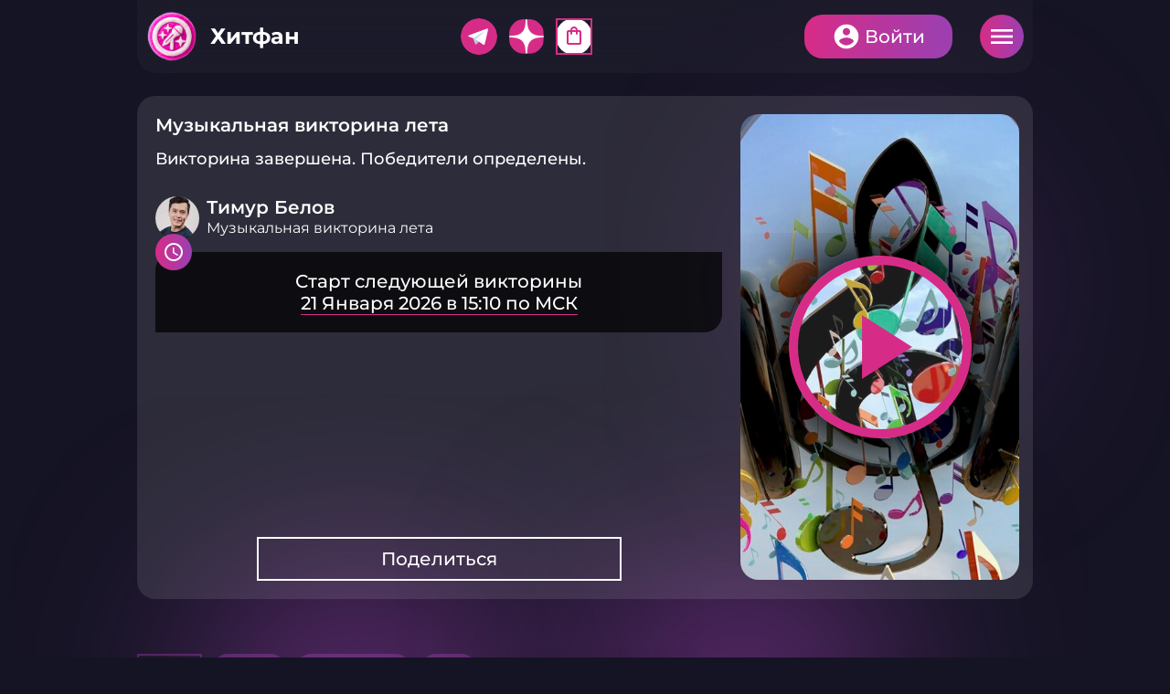

--- FILE ---
content_type: text/html; charset=utf-8
request_url: https://hitfun.ru/quizzes/3
body_size: 27354
content:
<!doctype html>
<html>
	<head>
		<title>Викторина «Музыкальная викторина лета» 1 Июля 2022 в 16:05 - викторины и конкурсы с денежными призами на Хитфан!</title>
		<meta name='description' content='hitfun.ru - платформа интерактивных онлайн викторин и конкурсов. Участвуй и выигрывай денежные и ценные призы в викторине «Музыкальная викторина лета» 1 Июля 2022 в 16:05' />

		<meta charset="utf-8">
		<meta name="viewport" content="width=device-width">
		<meta name="theme-color" content="#151424">
		
		<meta property="og:type" content="website" />
<meta property="og:title" content="Викторина «Музыкальная викторина лета» 1 Июля 2022 в 16:05 - викторины и конкурсы с денежными призами на Хитфан!" />
<meta property="og:description" content="hitfun.ru - платформа интерактивных онлайн викторин и конкурсов. Участвуй и выигрывай денежные и ценные призы в викторине «Музыкальная викторина лета» 1 Июля 2022 в 16:05" />
<meta property="og:image" content="https://hitfun.ru/b/d/a35Vp9Tguos5-cZY9pAAjQYVThAoFqxYKKtF7XajmoBsE20haroXu2t0VrPYRMrNaFpo1J9wGHkd63eEbUo=FfxC3kyR7lHLFthyEefM4w.jpg"/>
<meta property="og:url" content="https://hitfun.ru/quizzes/3/"/>
<meta property="og:site_name" content="Хитфан"/>

		
		<link rel="icon" type="image/svg+xml" href="/favicon.svg"/>
		<link rel="icon" type="image/png" sizes="32x32" href="/favicon-32x32.png">
		<link rel="icon" type="image/png" sizes="16x16" href="/favicon-16x16.png">
		<link rel="shortcut icon" href="/favicon.ico">
		<link rel="apple-touch-icon" sizes="180x180" href="/apple-touch-icon.png">
		<link rel="manifest" href="/site.webmanifest">


	    <script src="/packs_prod/js/application-84f9d24c678ad883bbce.js"></script>
		<link rel="stylesheet" media="screen" href="/packs_prod/css/application-d4a85844.css" />
	    <link rel="stylesheet" media="screen and (max-width:1620px) and (min-width:1300px)" href="/packs_prod/css/application_1440-7227d78a.css" />
	    <link rel="stylesheet" media="screen and (max-width:1299px) and (min-width:1024px)" href="/packs_prod/css/application_1024-c3ec553f.css" />
	    <link rel="stylesheet" media="screen and (max-width:1023px) and (min-width:768px)" href="/packs_prod/css/application_tab-7a8b36b7.css" />
	    <link rel="stylesheet" media="screen and (max-width:767px)" href="/packs_prod/css/application_mob-29d76ea5.css" />

		<meta name="csrf-param" content="authenticity_token" />
<meta name="csrf-token" content="IW6Amo1k+5Cr80BXz8rQuAOVY1NyyAkpw6C4MI7O5/i7ANWIk5Gz5o/SdTVzsy2nv/xroLfJe+m5gTBUegHH9w==" />

		<script>window.yaContextCb = window.yaContextCb || []</script>
		<script src="https://yandex.ru/ads/system/context.js" async></script>

		<!--<script src="/js/lib/raven.min.js?v=1768214925"></script>-->
		

	</head>
	<body>
<!-- Yandex.Metrika counter -->
<script type="text/javascript" >
   (function(m,e,t,r,i,k,a){m[i]=m[i]||function(){(m[i].a=m[i].a||[]).push(arguments)};
   m[i].l=1*new Date();k=e.createElement(t),a=e.getElementsByTagName(t)[0],k.async=1,k.src=r,a.parentNode.insertBefore(k,a)})
   (window, document, "script", "https://mc.yandex.ru/metrika/tag.js", "ym");

   ym(89213726, "init", {
        clickmap:true,
        trackLinks:true,
        accurateTrackBounce:true,
        webvisor:true
   });
</script>
<noscript><div><img src="https://mc.yandex.ru/watch/89213726" style="position:absolute; left:-9999px;" alt="" /></div></noscript>
<!-- /Yandex.Metrika counter -->
<script>setTimeout('yaCounter253266314.reachGoal("timeOnSite");', 180000);</script>
<!-- Global site tag (gtag.js) - Google Analytics -->
<script async src="https://www.googletagmanager.com/gtag/js?id=G-YP8PNCCDHT"></script>
<script>
  window.dataLayer = window.dataLayer || [];
  function gtag(){dataLayer.push(arguments);}
  gtag('js', new Date());
  gtag('config', 'G-YP8PNCCDHT');
</script>
<script>
	var current_user_id = undefined,
		server_time_frmtd = '2026-01-21T15:07:04',
		server_time_epoch = 1768997224;

	var time_diff_in_sec = Math.round(Date.now() / 1000) - server_time_epoch;
	//Raven.config("https://ba2a6b5162104476abf389c60ce02ce7@sentry.dev.novraz.ru/30").install();
	//Raven.config("https://69757e26c047445bad00481ccf639e42@sentry.dev.novraz.ru/42").install();
</script>

		<main class="b-main">	
			<section class="b-toppanel">
				<div class="b-toppanel__left">
					<h1 class="b-logo"><a href="/" class="b-logo__link plush">Хитфан</a></h1>
				</div>
				<div class="b-toppanel__right">

	<section class="b-toppanel-socials mobileonly">
			<div class="b-toppanel-socials__item tg">
				<a href="https://t.me/HitFun" class="b-mainmenu-socials__link">Telegram</a>
			</div>
			<div class="b-toppanel-socials__item dzen">
				<a href="https://dzen.ru/id/626e63a2c3058e58fad40983" class="b-mainmenu-socials__link">Дзен</a>
			</div>
			<div class="b-toppanel-socials__item endless">
				<a href="/products/" class="b-mainmenu-socials__link"><span class="material-icons-outlined">shopping_bag</span></a>
			</div>
	</section>

	<section class="b-mainmenu-adds mobileonly">
		<a href="/quizzes/categories" class="b-mainmenu-adds__itemlink cup"><span class="material-icons-outlined">emoji_events</span></a>
	</section>

	<section class="b-mainmenu-24 mobileonly">
	</section>
	
	<div class="b-authpanel">
		<div class="b-authpanel__list">
			<a href="javascript:void(0)" onclick="auth_email_popup(this)" class="b-authpanel__button login">Войти</a>
			<a href="javascript:void(0);" class="b-authpanel__button burger">Меню</a>
		</div>
	</div>

	<div class="b-modal modal fade" id="authWindow">
		<div class="modal-dialog modal-dialog-centered modal-dialog-scrollable">
			<div class="modal-content">
				
			</div>
		</div>
	</div>
</div>

<script>
	var authWindow = document.querySelector('#authWindow');
	$(authWindow).appendTo('body');
	$(authWindow).on('hidden.bs.modal', function () {
		//$(authWindow).find('.modal-content').empty();
	});

function auth_phone_popup(el) {
	var that = $(el),
		click_locked = that.data('clickLocked');

	if   ( click_locked == true ) { return; }
    else { that.data('clickLocked', true) }

    //$(authWindow).modal('hide');

    $.ajax("/auth/signin_phone_xhr/").done(function(html) {
    	//console.log(html);
    	$(authWindow).find('.modal-content').html(html);
    	$(authWindow)
    		.modal({
    			backdrop: 'static',
  				keyboard: false
			})
    		.modal('show');

    	/*$(authWindow)
			.on('shown.bs.modal', function () {
        		$(authWindow).find('.modal-body').html(html);
    		});*/

    	//var myModal = new bootstrap.Modal(document.getElementById('authWindow'), {keyboard: false});myModal.show();
    }).fail(function(e) {
        console.log('<p>Произошла ошибка, попробуйте ещё раз позже</p>');
    }).always(function() {
        that.data('clickLocked', false)
    });
}

function auth_email_popup(el) {
	var that = $(el),
		click_locked = that.data('clickLocked');

	if   ( click_locked == true ) { return; }
    else { that.data('clickLocked', true) }

    //$(authWindow).modal('hide');

    $.ajax("/auth/signin_email_xhr/").done(function(html) {
    	//console.log(html);
    	$(authWindow).find('.modal-content').html(html);
    	$(authWindow)
    		.modal({
    			backdrop: 'static',
  				keyboard: false
			})
    		.modal('show');
    }).fail(function(e) {
        console.log('<p>Произошла ошибка, попробуйте ещё раз позже</p>');
    }).always(function() {
        that.data('clickLocked', false)
    });
}

	// --------------------------------------------------------------------------
	// phone_xhr window
	// --------------------------------------------------------------------------
    //$('#authWindow').on('click', '.b-switcher__itemlink', function() {
    //    var that = $(this),
    //        target = that.data('target');
    //    
    //    $('.auth_method_switcher .b-switcher__list li').removeClass('active');
    //    that.closest('li.b-switcher__item').addClass('active');
    //    
    //    $('.auth_modal_form .auth_form').hide();
    //    $('.auth_modal_form .auth_viewport_'+target).show();
    //});

    $('#authWindow').on('ajax:success', '#signinPhoneForm', function(event) {
        const [response, status, xhr] = event.detail;

        //console.log(response);
        //console.log(xhr);
        $('#authWindow').find('.modal-content').html(response.body.innerHTML);
	});

	$('#authWindow').on('ajax:success', '#signinPhoneCodeForm', function(event) {
        const [response, status, xhr] = event.detail;

        //console.log(response);
        //console.log(xhr);
        $('#authWindow').find('.modal-content').html(response.body.innerHTML);
	});

	$('#authWindow').on('ajax:success', '#signupPhoneCodeForm', function(event) {
        const [response, status, xhr] = event.detail;

        //console.log(response);
        //console.log(xhr);
        $('#authWindow').find('.modal-content').html(response.body.innerHTML);
	});

	$('#authWindow').on('ajax:success', '#signinEmailForm', function(event) {
        const [response, status, xhr] = event.detail;

        //console.log(response);
        //console.log(xhr);
        $('#authWindow').find('.modal-content').html(response.body.innerHTML);
	});

	

</script>
			</section>

			<section class="b-maincols">
				<section class="b-maincols__left">
					        <section class="b-quiz-card-leaderboard v2" style="display:none"></section>
    <section class="b-quiz-progressstat"></section> 



<section class="b-quicksearch">
	<form id="search_form" class="b-quicksearch__form" action="/quizzes/" accept-charset="UTF-8" method="get">
		<fieldset>
			<legend>Поиск</legend>
			<input type="text" name="q" id="q" value="" placeholder="Поиск" class="b-quicksearch__input" autocomplete="off" />
		</fieldset>
</form></section>

<div class="b-leftcol-panel">

<nav class="b-mainmenu">
	<ul class="b-mainmenu__list">
		<li class="b-mainmenu__item"><a href="/rates/top/?period=7days" class="b-mainmenu__itemlink"><span class="material-icons-outlined">leaderboard</span>Топ участников</a></li>
		<li class="b-mainmenu__item"><a href="/profiles" class="b-mainmenu__itemlink"><span class="material-icons-outlined">group</span>Участники</a></li>
		<li class="b-mainmenu__item"><a href="/iquests/" class="b-mainmenu__itemlink"><span class="material-icons-outlined">quiz</span>iКвесты</a></li>
		<li class="b-mainmenu__item"><a href="/stats/" class="b-mainmenu__itemlink"><span class="material-icons-outlined">stacked_bar_chart</span>Статистика</a></li>
		<li class="b-mainmenu__item"><a href="/quizzes/endless_game" class="b-mainmenu__itemlink"><span class="round-icon transparent">24</span> Викторина 24</a></li>
		<li class="b-mainmenu__item"><a href="/contests" class="b-mainmenu__itemlink"><span class="material-icons-outlined">workspace_premium</span>Конкурсы</a></li>
	</ul>
</nav>
</div>

<a class="b-largebutton icontext fullwidth mb-30" href="/products/">Витрина <span class="round-icon"><span class="material-icons-outlined">shopping_bag</span></span></a>

<div class="b-mainmenu">
	<ul class="b-mainmenu__list">
		<li class="b-mainmenu__item multicol"><a href="/howto_get_points" class="b-mainmenu__itemlink" title="Как заработать баллы"><span class="material-icons-outlined">warning_amber</span> Live Stream<br/> интерактивные викторины</a></li>
	</ul>
</div>


<div class="b-leftcol-panel">
<section class="b-mainmenu-socials">
	<h2 class="b-mainmenu-socials__header">Мы в социальных сетях</h2>
	<div class="b-mainmenu-socials__list">
		<div class="b-mainmenu-socials__item tg">
			<p class="b-mainmenu-socials__title">Telegram</p>
			<a href="https://t.me/HitFun" class="b-mainmenu-socials__link">Подробнее</a>
		</div>
		<div class="b-mainmenu-socials__item dzen">
			<p class="b-mainmenu-socials__title">Дзен</p>
			<a href="https://dzen.ru/id/626e63a2c3058e58fad40983" class="b-mainmenu-socials__link">Подробнее</a>
		</div>
		<div class="b-mainmenu-socials__item vk">
			<p class="b-mainmenu-socials__title">ВКонтакте</p>
			<a href="https://vk.com/club213020771" class="b-mainmenu-socials__link">Подробнее</a>
		</div>
	</div>
</section>
</div>

<div class="b-leftcol-panel">

<section class="b-left-widget mb-15">
	<h2 class="b-left-widget__header nopadding colored">Проведено викторин: 3714</h2>
</section>

<linearGradient id="myLinearGradient1"
                    x1="0%" y1="0%"
                    x2="0%" y2="100%"
                    spreadMethod="pad">
      <stop offset="0%"   stop-color="#00cc00" stop-opacity="1"/>
      <stop offset="100%" stop-color="#006600" stop-opacity="1"/>
</linearGradient>
	
<section class="b-left-widget">
	<h2 class="b-left-widget__header colored">Собираем 10 миллионов ответов</h2>
	<div class="b-left-widget-bar">
		<div class="b-left-widget-bar__progress" style="width:13.3379%">13.3379%</div>
		<div class="b-left-widget-bar__value colored">1 333 790</div>
	</div>
</section>

<section class="b-left-widget">
	<h2 class="b-left-widget__header">Самые популярные категории</h2>
	<div class="b-left-widget-chart">
		<div class="b-left-widget-chart__content" id="popular-categories-pie"></div>
	</div>
</section>
<script>
	$(function(){
		if (isMobile) return;
		var pieNum=0;
		var legendNum=0;
		// prepare json data for highchart
		// todo: load data async
		var fileData=JSON.parse('{"Суммарно ответов":1333790,"Кино, сериалы, ТВ":170499,"Хобби и развлечения":104065,"Подмосковье":103955,"Страны и путешествия":102096,"Люди":81521,"Обо всем":80949,"Квиз-сюрприз":73534,"Еда и напитки":60051,"Музыка":59482,"Литература":54672,"Блиц":47538,"ИИ викторина":44292,"Флора и фауна":41474,"Партнерские":40224,"Мода и красота":28542,"Технологии":28335,"История":28269,"Спорт":27091,"Традиции и рекорды":22853,"Максим Едлин":22049,"Культура и искусство":20036,"Праздники":18005,"Природа":16299,"Профессии":13245,"МосМолодежь":12456,"Упоротая наука с Бабаем Лютым":12425,"Наука":11989,"Dance Квиз":11775,"Греческий Культурный Центр в Москве":9975,"Исторический марафон":9048,"Техника и транспорт":8694,"РЭО":6850,"Проект «Молодежь Москвы»":6271,"Кубок виноделов":5352,"МСХЛ":4768,"Игры":4439,"Профессии будущего":4308,"Московские районы":3613,"Живая Планета":3097,"MAXIMUM ГрильФест":2929,"Муз-квиз":2909,"Архитектура":2772,"Мосбилет":2088,"Домвет":1435,"Центр крови ФМБА России":1403,"Винная тема":1196,"СЗ Challenge":1073,"Про рыбу":1003,"Жарим мясо!":875,"Танцуй Ёлка":410,"Экомолодежка.РФ|СИБУР":266,"ГМИК им. К.Э. Циолковского":265,"RUTV":255,"Жамки":3,"Jannat":0,"Прочее":0,"ANJestory":0,"Sprezzatura":0,"Zvenigorod Hotel":0}');
		var pieData=[];
		var pieLimit=5;
		var pieCounter=0;
		for (var key of Object.keys(fileData)) {
			if ( (key != 'Суммарно ответов') && (pieCounter < pieLimit) ) {
				pieData.push({name:key,y:fileData[key],sliced:true});
				pieCounter++;
				}
		}
		Highcharts.chart('popular-categories-pie', {
				accessibility: {enabled: false},
                chart: {
                    type: 'pie',
					backgroundColor: 'transparent',
					height:350,
					useHTML: true,
					style: {
						fontFamily: 'Montserrat'
						}
					},
				colors:['#d62c87', '#cb3090', '#bf3498', '#b338a1', '#a63caa', '#9e3fb0'],
				title: null,
				subtitle:null,
				legend: {
					align: 'left',
					verticalAlign: 'bottom',
					margin: 0,
					x: 0,
					y: 0,
					itemStyle: {
								color: '#ffffff',
								fontWeight: '500',
								fontSize: '16',
						},
					itemHoverStyle: {
								color: '#ffffff',
								fontWeight: '500',
								fontSize: '16',
						},
					useHTML: true,
					labelFormatter: function () {legendNum++;return "<span style='color:" + this.color + "'><i style='background:" + this.color + "'>" + legendNum + "</i> " + this.name + "</span>";},
					events:{itemClick:function(){console.log(e);return false}}						
					},
                plotOptions: {
                    pie: {
						animation: false,
						size: '100%',
                        allowPointSelect: true,
                        cursor: 'pointer',
                		events: {
                    		click: function(e){pieClick(e.point.name);}
							},
                        dataLabels: {
                            enabled: true,
							distance: '-30%',
							formatter: function(){pieNum++;return "<span style='color:"+this.color+"'>"+pieNum+"</span>"},
							useHTML: true
							},
						point: {
							events: {
								legendItemClick:function(e){e.preventDefault();pieClick(e.target.name);}								}
							}
						},
					series: {
						borderRadius: 0,
						borderWidth: 4,
						borderColor: '',
						states: {
							hover: {
								enabled: true,
								halo: { opacity:0 }
								}
							}
						}
                },
                tooltip: {
					useHTML: true,
                    headerFormat: '',
                    formatter: function(){
						return '<div class="mytooltip"><span class="b-left-widget-chart_legend-point" style="color:'+this.point.color+'">\u25CF</span> <b class="b-left-widget-chart_legend-title"> '+this.point.name+'</b><br/>' + '<span class="b-left-widget-chart_legend-subtitle">Ответов: <b>'+this.point.y+'</b></span></div>';
						}
					
                },
                series: [{
					useHTML:true,
                    showInLegend: true,
                    minPointSize: 10,
                    innerSize: '0%',
                    zMin: 0,
                    name: 'categories',
                    data: pieData
                }],
                credits: {
                    enabled: false
                }
            });		
  
	});
	function pieClick(name){
		$.ajax({
			url: '/find_id/?model=Quiz::Category&name=' + name,
			success: function( data ) {
				window.location.href = '/' + '?tab=finished&category_ids=' + data;
			}
		});
	}
</script>
	



</div>

<div class="b-leftcol-panel">
<!-- КУБКИ -->
<section class="b-recommendationlist">
	<h2 class="b-recommendationlist__header">Кубки</h2>
	<div class="b-recommendationlist__list">
			<div class="b-recommendationlist__item">
			<div class="b-useritem oneline">
				<p class="b-useritem__image emptybg">
					<span class="material-icons-outlined b-useritem__imageicon">emoji_events</span>
				</p>
				<p class="b-useritem__title">ИИ викторина</p>
				<a href="/quizzes/?category_ids[]=72" class="b-useritem__link">Подробнее</a>
			</div>
			</div>
			<div class="b-recommendationlist__item">
			<div class="b-useritem oneline">
				<p class="b-useritem__image emptybg">
					<img src="https://hitfun.ru/b/d/a35Vp9TguYki8Z0DooNa00YPQlhlH65YKKtF7XajmoBsE20haroXu2t0VrPYRMrNaFpo1J9wGHkd63eEbUo=2ddm4KG0yghpa_Ix0AM3qA.jpg" class="b-useritem__imageurl" decoding="async" loading="lazy"/>
				</p>
				<p class="b-useritem__title">Упоротая наука с Бабаем Лютым</p>
				<a href="/quizzes/?category_ids[]=69" class="b-useritem__link">Подробнее</a>
			</div>
			</div>
			<div class="b-recommendationlist__item">
			<div class="b-useritem oneline">
				<p class="b-useritem__image emptybg">
					<img src="https://hitfun.ru/b/d/a35Vp9TguYgp9IwR-pJHzB4fShAlF7dKfqNU-D_vm4llAnxtePMAqmpzSvWVWcLUc01-nZ1-Gn0d63edfw=VcMmTkz3VfleBh_oDVUl6Q.jpg" class="b-useritem__imageurl" decoding="async" loading="lazy"/>
				</p>
				<p class="b-useritem__title">Подмосковье</p>
				<a href="/quizzes/?category_ids[]=15" class="b-useritem__link">Подробнее</a>
			</div>
			</div>
			<div class="b-recommendationlist__item">
			<div class="b-useritem oneline">
				<p class="b-useritem__image emptybg">
					<img src="https://hitfun.ru/b/d/a35Vp9TguY4h8ZcDooNa00YPQlhlH65YKKtF7XajmoBsE20haroXu2t0VrPYRMrNaFpo1J9wGHkd63eEbUo=2cCiQ3dRiT2Lui8WvEpEaA.jpg" class="b-useritem__imageurl" decoding="async" loading="lazy"/>
				</p>
				<p class="b-useritem__title">МосМолодежь</p>
				<a href="/quizzes/?category_ids[]=55" class="b-useritem__link">Подробнее</a>
			</div>
			</div>
			<div class="b-recommendationlist__item">
			<div class="b-useritem oneline">
				<p class="b-useritem__image emptybg">
					<span class="material-icons-outlined b-useritem__imageicon">emoji_events</span>
				</p>
				<p class="b-useritem__title">Партнерские</p>
				<a href="/quizzes/?category_ids[]=57" class="b-useritem__link">Подробнее</a>
			</div>
			</div>
	</div>
	<a href="/quizzes/categories" class="b-recommendationlist__alllink b-smallbutton">См.все</a>
</section>
<!-- КУБКИ -->
</div>



<div class="b-leftcol-panel">
<div class="b-mainmenu">
	<!-- <h2 class="b-mainmenu__header">О приложении</h2> -->
	<ul class="b-mainmenu__list">
		<li class="b-mainmenu__item nowrap"><a href="/rules" class="b-mainmenu__itemlink"><span class="material-icons-outlined">description</span> Правила</a></li>
	</ul>
</div>
</div>

<p class="b-copyright">
По вопросам о сотрудничестве просим обращаться по электронной почте <a href="mailto:hf@turbo-performance.ru">hf@turbo-performance.ru</a>.
</p>
<p class="b-copyright">
Для запросов, связанных с выплатой призов и предоставлением данных, просим обращаться по электронной почте <a href="mailto:service@turbo-performance.ru">service@turbo-performance.ru</a>.
</p>
<p class="b-copyright">
Все права на товарный знак «Хитфан» защищены и принадлежат АО «Эквити Алгоритм».
</p><br/><br/>

<div class="b-adv g-sticky" style="margin:0 auto">
    <div style="display:block;width:300px;position:relative;margin:0 auto;">
<!--AdFox START-->
<!--yandex_Hitfun-->
<!--Площадка: HITFUN.RU / Media / 240х400_8-->
<!--Категория: <не задана>-->
<!--Тип баннера: 240х400-->
<div id="adfox_16607445711234781"  style="display:flex;justify-content:center"></div>
<script>
	$(document).ready(function(){
		if (!isMobile) {
			window.yaContextCb.push(()=>{
			Ya.adfoxCode.create({
			ownerId: 406200,
			containerId: 'adfox_16607445711234781',
			params: {
			p1: 'cvkkp',
			p2: 'hugb'
			}
			})
			})

			let reloadAdfoxTimeLeftColSticky=60000;
			let adfoxIdLeftColSticky='adfox_16607445711234781';
			function reloadAdfoxLeftColSticky() {
				// console.log("reloading desktop ad");
				Ya.adfoxCode.reload(adfoxIdLeftColSticky,{onlyIfWasVisible:true});
				setTimeout(reloadAdfoxLeftColSticky,reloadAdfoxTimeLeftColSticky);
			}
			setTimeout(reloadAdfoxLeftColSticky,reloadAdfoxTimeLeftColSticky);

		}
	});

</script>
</div>
</div>


				</section>

				<section class="b-maincols__right">
					

<script type="application/ld+json">
    {
      "@context": "https://schema.org",
      "@type": "VideoObject",
      "url": "https://hitfun.ru/quizzes/3/",
      "name": "Музыкальная викторина лета - викторины и конкурсы с денежными призами на Хитфан!",
      "description": "Смотри викторину Музыкальная викторина лета. Участвуй в викторинах и конкурсах на сайте Хитфан.ру",
      "duration": "PT9M18S",
	  "isFamilyFriendly": false,
	  "uploadDate": "2022-07-01T16:05+03:00",
	  "thumbnailUrl": "https://hitfun.ru/b/d/a35Vp9Tguos5-cZY9pAAiw8XAl0kFLdKfqNU-D_vm4llAnxtePMAqmpzSvWVWcLUc01-nZ1-Gn0d63edfw=-2nAelzIO_j_r8VpfmzIsA.jpg",
      "thumbnail": {
			"@type" : "ImageObject",
			"name": "Музыкальная викторина лета - викторины и конкурсы с денежными призами на Хитфан!",
			"contentUrl" : "https://hitfun.ru/b/d/a35Vp9Tguos5-cZY9pAAiw8XAl0kFLdKfqNU-D_vm4llAnxtePMAqmpzSvWVWcLUc01-nZ1-Gn0d63edfw=-2nAelzIO_j_r8VpfmzIsA.jpg"
		}
    }
</script>


<link href="/js/lib/videojs/7.18.0/dist/video-js.css" rel="stylesheet" />
<script src="/js/lib/videojs/7.18.0/dist/video.min.js"></script>

<script src="/js/lib/m3u8-parser.min.js?v=1768214925"></script>

<script src="//imasdk.googleapis.com/js/sdkloader/ima3.js"></script>
<link href="/js/lib/videojs/7.18.0/plugins/videojs-contrib-ads/videojs-contrib-ads.css" rel="stylesheet" />
<script src="/js/lib/videojs/7.18.0/plugins/videojs-contrib-ads/videojs-contrib-ads.min.js"></script>
<link href="/js/lib/videojs/7.18.0/plugins/videojs-ima/videojs.ima.css" rel="stylesheet" />
<script src="/js/lib/videojs/7.18.0/plugins/videojs-ima/videojs.ima.min.js"></script>
<link href="/js/lib/videojs/7.18.0/plugins/videojs-hls-quality-selector/videojs-hls-quality-selector.css" rel="stylesheet" />
<script src="/js/lib/videojs/7.18.0/plugins/videojs-hls-quality-selector/videojs-hls-quality-selector.min.js"></script>
<script src="/js/lib/videojs/7.18.0/plugins/videojs-contrib-quality-levels/videojs-contrib-quality-levels.js"></script>

<script src="/js/quiz_common.js?v=1768214925"></script>
<script src="/js/lib/pushstream.js?v=1768214925"></script>

<style>
    [v-cloak] {display: none;}
</style>



<section class="b-quizcols ">
    <div class="b-quizcols__left">

        <section id="quizViewport" class="b-quizscreenwrapper" v-cloak>

            <!-- ####################################### -->
            <!-- If state EXPECTED, EXPECTED_SOON, CAN_START -->
            <!-- ####################################### -->
            <section v-if="state && ['expected', 'expected_soon', 'can_start', 'closed_for_current_user'].indexOf(state) >= 0" class="b-quizscreen view-type-2">
                <section class="b-quizscreen-startingscreen  view-type-2">
                    <div class="b-quizscreen-startingscreen__half">
                        
                        <section class="b-quizscreen-header">
                            <p class="b-quizscreen-header__text">
								{{quiz.title}}
                            </p>
                        </section>

                        <section class="b-quizscreen-welcometext">
                            <p>Количество вопросов в викторине {{quiz.questions_count}}, отвечай правильно и получай призы</p>
                        </section>

						<section class="b-quizscreen-counttostart">
                            <p class="b-quizscreen-counttostart__text">Старт {{quiz.formatted_datetime_8}} по МСК</p>
							<p v-if="state == 'expected_soon' || state == 'can_start'" class="b-quizscreen-counttostart__countdown">До начала <span id="started_after">00:00:00</p>
						</section>

						<section v-if="quiz.cover_url" class="b-quizscreen-backgroundimage shadow  view-type-2">
							<img src="/b/d/a35Vp9Tguos5-cZY9pAAjQQfShAqFa5YKKtF7XajmoBsE20haroXu2t0VrPYRMrNaFpo1J9wGHkd63eEbUo=3lsm7wBr8vAObc_a0UR3-A.jpg" class="b-quizscreen-backgroundimage__imageurl">
						</section>

						<section class="b-quizscreen-orgbutton" style="margin-bottom:30px;">
                                    <a class="b-largebutton" href="/auth/login/">
                                    Участвовать
                                    </a>

							
                        </section>
                        

						<section class="b-useritem" style="margin-bottom:30px;">
							<p class="b-useritem__image emptybg">
								<img src="https://hitfun.ru/b/d/a35Vp9Tgu4c5-cZY9pAAhQBfQ140HPMUZ6cI_XLnm5FlXyI2JvUQrHEpQaWASMDYchI1kZF4Hn0d8nw=KthENpz47aHg_5XMBadREA.jpg" class="b-useritem__imageurl"/>
							</p>
							<p class="b-useritem__title big">
								<a href="/profiles/22/" target="_blank">Тимур Белов</a>
							</p>
							<p class="b-useritem__subtitle">
								Музыкальная викторина лета
							</p>
							<!--<div class="b-useritem__controls">
							</div>-->
						</section>

						<section class="b-quiz-info">
							<p class="b-quiz-info__text">
								После начала викторины отвечай на вопросы, выбирая из предложенных ответов верный. Чем быстрее ты дашь верный ответ, тем больше баллов за него получишь.
							</p>
						</section>

                   </div>
                </section>

            </section>
     
            <!-- ####################################### -->
            <!-- If state STARTED -->
            <!-- ####################################### -->
            <section v-if="state == 'started'" class="b-quizscreen emptybg">

                <section class="b-quizscreen-startingscreen fullwidth">
                    <div class="b-quizscreen-startingscreen__half">

                        <section class="b-quizscreen-header  view-type-3">
                            <p v-if="quiz.current_question && quiz.current_question.visible" class="b-quizscreen-header__text sponsor-false">
                                {{quiz.title}}
                                <mute-button v-if="player_ready"></mute-button>
                            </p>
                            <p v-else class="b-quizscreen-header__text  sponsor-false">
								{{quiz.title}}
                                <mute-button v-if="player_ready"></mute-button>
                            </p>
                        </section>

                        <section class="b-quizscreen-livetimer">
                            <p class="b-quizscreen-livetimer__text">LIVE <span id="live_time"></span></p>
                        </section>

						
                            <section id="quiz_video_stream" class="b-quizscreen-video view-type-3 shadowtext fullwidth"></section>
                            <spiner v-if="!player_ready"></spiner>

                        <section v-if="quiz.current_question && quiz.current_question.visible && quiz.current_question.image_url" class="b-quizscreen-image webrtc">
                            <p class="b-quizscreen-image__image">
                                <img :src="quiz.current_question.image_url" class="b-quizscreen-image__imageurl">
                            </p>
                        </section>

                        <section v-if="quiz.current_question && quiz.current_question.visible" class="b-quizscreen-question">
                            <p class="b-quizscreen-question__text">{{quiz.current_question.index}}. {{quiz.current_question.text}}</p>
                        </section>

                        <section v-if="quiz.current_question" class="b-quizscreen-answers">
                            <ol v-if="quiz.current_question.visible" type="A" class="b-quizscreen-answers__list">
                                <li :id="'answer_'+answer_option.id" class="b-quizscreen-answers__item" v-for="(answer_option, answer_option_index) in prepareAnswerOptions(quiz.current_question.answer_options, quiz.current_question.is_vector, quiz.current_question.active)">
                                    <span class="b-quizscreen-answers__number" v-if="!quiz.current_question.is_vector">{{answer_option.letter}}</span>
                                    <span class="b-quizscreen-answers__text">{{answer_option.text}}</span>
                                    <span class="b-quizscreen-answers__icon"></span>
                                    <a href="javascript:void(0)" onclick="auth_email_popup()" :class="quiz.current_question.active ? 'b-quizscreen-answers__itemlink can_answer' : 'b-quizscreen-answers__itemlink'">Выбрать</a>
                                </li>
                            </ol>
                        </section>

                        <section v-if="quiz.current_question && quiz.current_question.active" id="b_quizscreen_progressbar" class="b-quizscreen-progressbar">
                            <div class="b-quizscreen-progressbar__bar"></div>
                            <p class="b-quizscreen-progressbar__text"></p>
                            <p class="b-quizscreen-progressbar__countdown"></p>
                        </section>

                    </div>
                </section>

            </section>

            <!-- ####################################### -->
            <!-- If state CAN_FINISHED -->
            <!-- ####################################### -->
            <section v-if="state == 'can_finished'" class="b-quizscreen emptybg ">

                <section class="b-quizscreen-startingscreen  fullwidth">
                    <div class="b-quizscreen-startingscreen__half">

                        <section class="b-quizscreen-header">
                            <p class="b-quizscreen-header__text">
                                {{quiz.title}}
                                <mute-button v-if="player_ready"></mute-button>
                            </p>
                        </section>

						<section class="b-quizscreen-livetimer">
							<p class="b-quizscreen-livetimer__text">LIVE <span id="live_time"></span></p>
						</section>

						<section class="b-quizscreen-finishtext" style="z-index: 1011">
                            <h3>Викторина завершена. <span v-if="quiz.winners.length > 0">Победители определены.</span></h3>
						</section>
						
                        <section class="b-quizscreen-finishresults" v-if="(you_are_winner && you_are_random_winner) || (you_are_winner && !you_are_random_winner) || (!you_are_winner && you_are_random_winner)" style="z-index: 1011">
							<p v-if="you_are_winner && you_are_random_winner"><strong>Вы заняли {{you_are_winner.place}} место и победили! Вы случайный победитель! Верных ответов {{you_are_winner.right_answers_count}}, набрано баллов: {{you_are_winner.points}}</strong></p>
                            <p v-if="you_are_winner && !you_are_random_winner"><strong>Вы заняли {{you_are_winner.place}} место и победили! Верных ответов {{you_are_winner.right_answers_count}}, набрано баллов: {{you_are_winner.points}}</strong></p>
                            <p v-if="!you_are_winner && you_are_random_winner"><strong>Вы случайный победитель! Верных ответов {{you_are_random_winner.right_answers_count}}, набрано баллов: {{you_are_random_winner.points}}</strong></p>
                        </section>

                            <section id="quiz_video_stream" class="b-quizscreen-video view-type-3 shadowtext fullwidth"></section>
                            <spiner v-if="!player_ready"></spiner>

                        <section class="b-quizscreen-finishbutton">
                        </section>
                        <!-- класс active у кнопки появляется, когда можно получить баллы, и снимается, когда баллы получены (и текстовка кнопки меняется) -->

                    </div>
                </section>

            </section>

            <!-- ####################################### -->
            <!-- If state FINISHED -->
            <!-- ####################################### -->
            <section v-if="state == 'finished'" class="b-quizscreen emptybg view-type-2">

                <section class="b-quizscreen-startingscreen  view-type-2">
                    <div class="b-quizscreen-startingscreen__half">
                        
                        <section class="b-quizscreen-header">
                            <p class="b-quizscreen-header__text">
                                {{quiz.title}}
                            </p>
                        </section>

                        <section class="b-quizscreen-finishtext">
                            <h3>Викторина завершена. <span v-if="quiz.winners.length > 0">Победители определены.</span></h3>
						</section>
						
                        <section class="b-quizscreen-finishresults" v-if="(you_are_winner && you_are_random_winner) || (you_are_winner && !you_are_random_winner) || (!you_are_winner && you_are_random_winner)">
							<p v-if="you_are_winner && you_are_random_winner"><strong>Вы заняли {{you_are_winner.place}} место и победили!<br/> Вы случайный победитель! Верных ответов {{you_are_winner.right_answers_count}}, набрано баллов: {{you_are_winner.points}}</strong></p>
                            <p v-if="you_are_winner && !you_are_random_winner"><strong>Вы заняли {{you_are_winner.place}} место и победили!<br/> Верных ответов {{you_are_winner.right_answers_count}}, набрано баллов: {{you_are_winner.points}}</strong></p>
                            <p v-if="!you_are_winner && you_are_random_winner"><strong>Вы случайный победитель!<br/> Верных ответов {{you_are_random_winner.right_answers_count}}, набрано баллов: {{you_are_random_winner.points}}</strong></p>
                        </section>


						<section class="b-useritem" style="margin-bottom:30px;">
							<p class="b-useritem__image emptybg">
								<img src="https://hitfun.ru/b/d/a35Vp9Tgu4c5-cZY9pAAhQBfQ140HPMUZ6cI_XLnm5FlXyI2JvUQrHEpQaWASMDYchI1kZF4Hn0d8nw=KthENpz47aHg_5XMBadREA.jpg" class="b-useritem__imageurl"/>
							</p>
							<p class="b-useritem__title big">
								<a href="/profiles/22/" target="_blank">Тимур Белов</a>
							</p>
							<p class="b-useritem__subtitle">
								Музыкальная викторина лета
							</p>
						</section>

							<section class="b-quizscreen-finishresults nextquiz">
								<p><strong>
								Старт следующей викторины<br>
								<span>21 Января 2026 в 15:10 по МСК</span>
								</strong></p>
								<a href="/quizzes/3794/" class="b-quizscreen-finishresults__alllink">Подробнее</a>
							</section>						

						<section v-if="quiz.cover_url" class="b-quizscreen-backgroundimage shadow  view-type-4">
							<img src="/b/d/a35Vp9Tguos5-cZY9pAAjQQfShAqFa5YKKtF7XajmoBsE20haroXu2t0VrPYRMrNaFpo1J9wGHkd63eEbUo=3lsm7wBr8vAObc_a0UR3-A.jpg" class="b-quizscreen-backgroundimage__imageurl">
							<div class="b-quizscreen-fake-playbutton" style="display:none" onclick="openRecord()"><span class="material-icons">play_arrow</span></div>
						</section>
						
						<section id="quiz_video_record" class="b-quizscreen-video b-quizscreen-videorecord shadowtext view-type-4"></section>
						<section id="quiz_video_record_closebtn" class="b-quizscreen-videorecord-closebtn"><span class="b-smallbutton squared" onclick="closeRecord()"><span class="material-icons-outlined">close</span></span></section>
						
                        <section class="b-quizscreen-finishbutton view-type-2 pb-0">
		  					<div class="b-sharequizz  b-quizscreen-finishbutton__button">
				                <div id="share_btn_e7wJP5DI" class="social-likes social-likes_single" data-single-title="Поделиться" data-counters="no">
	<div class="vkontakte" title="Поделиться ВКонтакте">ВКонтакте</div>
	<div class="odnoklassniki" title="Поделиться в одноклассниках">Одноклассники</div>
	<div title="Поделиться в телеграм" class="social-likes__widget social-likes__widget_telegram" onClick="tgShare()"><span class="social-likes__button social-likes__button_telegram"><span class="social-likes__icon social-likes__icon_telegram"></span>Telegram</span></div>
</div>


				            </div>
                            
                        </section>

                    </div>
                </section>

            </section>
            
            <section class="b-quiz-cards" style="margin-left:auto;margin-right:auto;">

            </section>
            <!-- ####################################### -->
            <!-- If state EXPIRED -->
            <!-- ####################################### -->
            <section v-if="state == 'expired'" class="b-quizscreen emptybg view-type-2">
                
                <section class="b-quizscreen-startingscreen view-type-2">
                    <div class="b-quizscreen-startingscreen__half">
                        
                        <section class="b-quizscreen-header">
                            <p class="b-quizscreen-header__text">
                                {{quiz.title}}
                            </p>
                        </section>
                        
                        <section class="b-quizscreen-welcometext">
                            <p>К сожалению, викторина все еще не началась. С&nbsp;момента запланированного старта викторины прошло более 3ч</p>
                        </section>

						<section class="b-quizscreen-counttostart">
                            <p class="b-quizscreen-counttostart__text"  style="text-decoration:line-through">Старт {{quiz.formatted_datetime_8}} по МСК</p>
						</section>

						<section v-if="quiz.cover_url" class="b-quizscreen-backgroundimage shadow view-type-2">
							<img src="/b/d/a35Vp9Tguos5-cZY9pAAjQQfShAqFa5YKKtF7XajmoBsE20haroXu2t0VrPYRMrNaFpo1J9wGHkd63eEbUo=3lsm7wBr8vAObc_a0UR3-A.jpg" class="b-quizscreen-backgroundimage__imageurl">
						</section>

                    </div>
                </section>

            </section>

            <!-- ####################################### -->
            <!-- If fake state AWAY_PAGE -->
            <!-- ####################################### -->
            <section v-if="state == 'away_page'" class="b-quizscreen emptybg">

                <spiner></spiner>

                <section class="b-quizscreen-startingscreen">
                    <div class="b-quizscreen-startingscreen__half">

                    </div>
                </section>

            </section>

        </section>

		
		<div class="b-adv mobile_afterquiz">
		    	<!--AdFox START-->
	<!--yandex_Hitfun-->
	<!--Площадка: HITFUN.RU / Media / 320*50-->
	<!--Категория: <не задана>-->
	<!--Тип баннера: 320*50-->
	<div id="adfox_165883947058224923" style="display:flex;justify-content:center"></div>
	<script>
		$(document).ready(function(){
			if (isMobile) {
		    window.yaContextCb.push(()=>{
		        Ya.adfoxCode.create({
		            ownerId: 406200,
		            containerId: 'adfox_165883947058224923',
		            params: {
		                p1: 'cvahb',
		                p2: 'hsye'
		            }
		        })
		    })
				let reloadAdfoxTimeMobileAfterQuiz=60000;
				let adfoxIdMobileAfterQuiz='adfox_165883947058224923';
				function reloadAdfoxMobileAfterQuiz() {
					Ya.adfoxCode.reload(adfoxIdMobileAfterQuiz,{onlyIfWasVisible:true});
					setTimeout(reloadAdfoxMobileAfterQuiz,reloadAdfoxTimeMobileAfterQuiz);
				}
				setTimeout(reloadAdfoxMobileAfterQuiz,reloadAdfoxTimeMobileAfterQuiz);
			}
		});
	</script>
		</div>


        <section id="partsCounters" class="b-quiz-stats"></section>


            <section class="b-tagslist">
                <div class="b-tagslist__list"><!-- допкласс outline у айтемов - для категорий; сначала категории выводим, затем теги -->
                    <a href="/quizzes/?category_ids[]=5" class="b-tagslist__itemlink outline">Музыка</a>
                    <a href="/quizzes/?tag=%D0%BC%D1%83%D0%B7%D1%8B%D0%BA%D0%B0" class="b-tagslist__itemlink">музыка</a>
                    <a href="/quizzes/?tag=%D0%B8%D1%81%D0%BF%D0%BE%D0%BB%D0%BD%D0%B8%D1%82%D0%B5%D0%BB%D0%B8" class="b-tagslist__itemlink">исполнители</a>
                    <a href="/quizzes/?tag=%D0%BB%D0%B5%D1%82%D0%BE" class="b-tagslist__itemlink">лето</a>
                </div>
            </section>

        <section class="b-quiz-cards  mobileonly">
            <div class="b-quiz-cards__item fitheight fullwidth">
				<section class="b-quiz-progressstat mobileonly"></section>
            </div>
 		</section>


        <section class="b-quiz-cards  mobileonly">
            <div class="b-quiz-cards__item fitheight fullwidth">
                <section class="b-quiz-card-leaderboard v2" id="leaderboard"></section>
            </div>
 		</section>

        <section class="b-quiz-card-teamsboard v2" id="teamsboard"></section>

        <section class="b-quiz-cards  mobileonly">
            <div class="b-quiz-cards__item fitheight">
                			<!--AdFox START-->
			<!--yandex_Hitfun-->
			<!--Площадка: HITFUN.RU / Media / 300*300/Mobile-->
			<!--Категория: <не задана>-->
			<!--Тип баннера: 300*300-->
			<style>
			#adfox_165709750981852546 {display:flex;justify-content:center;}
			</style>
			<div id="adfox_165709750981852546"></div>
			<script>
			$(document).ready(function(){
				if (isMobile) {
//					console.log('mobile adv fired');
			    window.yaContextCb.push(()=>{
		        Ya.adfoxCode.create({
	            ownerId: 406200,
	            containerId: 'adfox_165709750981852546',
	            params: {
                p1: 'cuxfr',
                p2: 'hstd'
	            }
		        })
			    })
					let reloadAdfoxTimeMobileRightcol=60000;
					let adfoxIdMobileRightcol='adfox_165709750981852546';
					function reloadAdfoxMobileRightcol() {
						// console.log("reloading mobile ad");
						Ya.adfoxCode.reload(adfoxIdMobileRightcol,{onlyIfWasVisible:true});
						setTimeout(reloadAdfoxMobileRightcol,reloadAdfoxTimeMobileRightcol);
					}
					setTimeout(reloadAdfoxMobileRightcol,reloadAdfoxTimeMobileRightcol);
				}
			});
			</script>

			</div>
		</section>

		<section class="b-quiz-cards prizes">
            <div class="b-quiz-cards__header">
                <h3 class="b-quiz-cards__headertext">Информация о призах</h3>
            </div>
			<div class="b-quiz-cards__item other fitheight">
				<section class="b-quiz-card-prize-v2 other">
					<p class="b-quiz-card-prize-v2__image">
						<img src="https://hitfun.ru/b/d/a35Vp9Tguoo5-cZY9pAAjQcXAlksF7dKfqNU-D_vm4llAnxtePMAqmpzSvWVWcLUc01-nZ1-Gn0d63edfw=pSU146lbiiopl1Cm69Quxg.jpg"  class="b-quiz-card-prize-v2__imageurl"/>
					</p>
					<div class="b-quiz-card-prize-v2__text">
						<div class="b-quiz-card-prize-v2__textwrapper">
							<p class="b-quiz-card-prize-v2__title">
								1000 рублей победителю викторины
								<br/>за 1 место (старый)
							</p>
							<p class="b-quiz-card-prize-v2__subtitle">1000 рублей победителю викторины</p>
						</div>
					</div>
				</section>
			</div>
		</section>

		<!-- Карточки товаров -->
		


        
<section class="b-quiz-cards">

<div class="b-quiz-cards__item fullwidth fitheight nopadding">
    <section id="quizQuestions" class="b-quiz-card-questions">
        <h3 class="b-quiz-card-questions__header " id="qa_spoiler">
            Правильные ответы
        </h3>
				<div class="b-quiz-card-questions__spoiler active" id="qa_content">
        <p class="b-quiz-card-questions__question small"><!-- span class="material-icons-outlined" style="vertical-align:middle">question_answer</span --> <strong>Вопрос 1.</strong> Сколько нот в нотной грамоте?</p>
        <ol class="b-quiz-card-questions__answers mb">
            <li class="b-quiz-card-questions__answersitem active">
                <span class="b-quiz-card-questions__answernumber"><span>D</span></span>
                <span class="b-quiz-card-questions__answertext">7</span>
            </li>
        </ol>
        <p class="b-quiz-card-questions__question small"><!-- span class="material-icons-outlined" style="vertical-align:middle">question_answer</span --> <strong>Вопрос 2.</strong> На каких музыкальных инструментах играл император Александр I?</p>
        <ol class="b-quiz-card-questions__answers mb">
            <li class="b-quiz-card-questions__answersitem active">
                <span class="b-quiz-card-questions__answernumber"><span>A</span></span>
                <span class="b-quiz-card-questions__answertext">на скрипке и кларнете</span>
            </li>
        </ol>
        <p class="b-quiz-card-questions__question small"><!-- span class="material-icons-outlined" style="vertical-align:middle">question_answer</span --> <strong>Вопрос 3.</strong> Из какой страны легендарная группа  A-ha?</p>
        <ol class="b-quiz-card-questions__answers mb">
            <li class="b-quiz-card-questions__answersitem active">
                <span class="b-quiz-card-questions__answernumber"><span>B</span></span>
                <span class="b-quiz-card-questions__answertext">Норвегия</span>
            </li>
        </ol>
        <p class="b-quiz-card-questions__question small"><!-- span class="material-icons-outlined" style="vertical-align:middle">question_answer</span --> <strong>Вопрос 4.</strong> Как называется мультик, где можно услышать детскую песенку «Чунга-Чанга»?</p>
        <ol class="b-quiz-card-questions__answers mb">
            <li class="b-quiz-card-questions__answersitem active">
                <span class="b-quiz-card-questions__answernumber"><span>A</span></span>
                <span class="b-quiz-card-questions__answertext">Катерок</span>
            </li>
        </ol>
        <p class="b-quiz-card-questions__question small"><!-- span class="material-icons-outlined" style="vertical-align:middle">question_answer</span --> <strong>Вопрос 5.</strong> В каком культовом фильме снялся певец Дэвид Боуи? </p>
        <ol class="b-quiz-card-questions__answers mb">
            <li class="b-quiz-card-questions__answersitem active">
                <span class="b-quiz-card-questions__answernumber"><span>A</span></span>
                <span class="b-quiz-card-questions__answertext">Лабиринт</span>
            </li>
        </ol>
        <p class="b-quiz-card-questions__question small"><!-- span class="material-icons-outlined" style="vertical-align:middle">question_answer</span --> <strong>Вопрос 6.</strong> Какой немецкий механик сконструировал один из вариантов метронома в 1812 году?</p>
        <ol class="b-quiz-card-questions__answers mb">
            <li class="b-quiz-card-questions__answersitem active">
                <span class="b-quiz-card-questions__answernumber"><span>B</span></span>
                <span class="b-quiz-card-questions__answertext">Иоганн Мельцель</span>
            </li>
        </ol>
        <p class="b-quiz-card-questions__question small"><!-- span class="material-icons-outlined" style="vertical-align:middle">question_answer</span --> <strong>Вопрос 7.</strong> Кто одержал победу на Евровидении, которое проходило в Москве в 2009 году? </p>
        <ol class="b-quiz-card-questions__answers mb">
            <li class="b-quiz-card-questions__answersitem active">
                <span class="b-quiz-card-questions__answernumber"><span>A</span></span>
                <span class="b-quiz-card-questions__answertext">Александр Рыбак </span>
            </li>
        </ol>
        <p class="b-quiz-card-questions__question small"><!-- span class="material-icons-outlined" style="vertical-align:middle">question_answer</span --> <strong>Вопрос 8.</strong> Во время какой песни Майкл Джексон впервые показал лунную походку? </p>
        <ol class="b-quiz-card-questions__answers mb">
            <li class="b-quiz-card-questions__answersitem active">
                <span class="b-quiz-card-questions__answernumber"><span>A</span></span>
                <span class="b-quiz-card-questions__answertext">Billie Jean</span>
            </li>
        </ol>
        <p class="b-quiz-card-questions__question small"><!-- span class="material-icons-outlined" style="vertical-align:middle">question_answer</span --> <strong>Вопрос 9.</strong> Назовите имя британского исполнителя, на руке которого есть татуировка с логотипом известного кетчупа?</p>
        <ol class="b-quiz-card-questions__answers mb">
            <li class="b-quiz-card-questions__answersitem active">
                <span class="b-quiz-card-questions__answernumber"><span>D</span></span>
                <span class="b-quiz-card-questions__answertext">Эд Ширан </span>
            </li>
        </ol>
        <p class="b-quiz-card-questions__question small"><!-- span class="material-icons-outlined" style="vertical-align:middle">question_answer</span --> <strong>Вопрос 10.</strong> В каком году вышел первый большой хит Кэти Перри «I Kissed a Girl»? </p>
        <ol class="b-quiz-card-questions__answers mb">
            <li class="b-quiz-card-questions__answersitem active">
                <span class="b-quiz-card-questions__answernumber"><span>B</span></span>
                <span class="b-quiz-card-questions__answertext">2008</span>
            </li>
        </ol>
				</div>
    </section>
</div>
</section>



        <div style="display: flex; justify-content: flex-end;">
  <a class="b-largebutton outline mb-8" onclick="window.scrollTo({ top: 0, behavior: 'smooth' });">Вверх</a>
<div>

    </div>

    <div class="b-quizcols__right">
    <div class="b-adv">
    			<!--AdFox START-->
			<!--yandex_Hitfun-->
			<!--Площадка: HITFUN.RU / Media / 300*600-->
			<!--Категория: <не задана>-->
			<!--Тип баннера: 300*600-->
			<style>
			#adfox_165709752606099413 {display:flex;justify-content:center}
			</style>
			<div id="adfox_165709752606099413"></div>
			<script>
			$(document).ready(function(){
				if (!isMobile) {
//					console.log('desktop adv fired');
					window.yaContextCb.push(()=>{
						Ya.adfoxCode.create({
							ownerId: 406200,
							containerId: 'adfox_165709752606099413',
							params: {
								p1: 'csxmu',
								p2: 'hnvf'
							}
						})
					})

					let reloadAdfoxTimeDesktopRightcol=60000;
					let adfoxIdDesktopRightcol='adfox_165709752606099413';
					function reloadAdfoxDesktopRightcol() {
						// console.log("reloading desktop ad");
						Ya.adfoxCode.reload(adfoxIdDesktopRightcol,{onlyIfWasVisible:true});
						setTimeout(reloadAdfoxDesktopRightcol,reloadAdfoxTimeDesktopRightcol);
					}
					setTimeout(reloadAdfoxDesktopRightcol,reloadAdfoxTimeDesktopRightcol);
				}
			});
			</script>

    </div>

    <div class="b-adv" style="display:none">
        <img src="/packs_prod/media/images/hitfun/sample.adv.2-38a32bc084155ff9df7526f34106339d.jpg">
    </div>

</div>

    <div class="b-modal modal fade" id="quizInfoWindow" tabindex="-1" role="dialog" aria-labelledby="exampleModalCenterTitle" aria-hidden="true">
        <div class="modal-dialog modal-dialog-centered" role="document">
            <div class="modal-content">
                <div class="modal-body">
                    <div class="b-modalcontent">
                        <div class="info_content"></div>
                        <div class="b-form__item transparent nopadding centered nomarginbottom">
                            <button type="button" class="b-middlebutton" data-bs-dismiss="modal" aria-label="Close">Закрыть</button>
                        </div>
                    </div>
                </div>
            </div>
        </div>
    </div>
</section>

<script>
    document.onvisibilitychange = function() {
        if (document.visibilityState === 'hidden') {
            console.log( 'left the page at ' + Date.now() );
            clearTimersAndIntervals();
            quizApp.state = current_state = 'away_page';
        } else {
            console.log( 'came back at ' + Date.now() );
            window.location.reload();
        }
    };

    var first_init  = true,
        state_obj = {"state":"finished","quiz":{"id":3,"title":"Музыкальная викторина лета","date":"2022-07-01T16:05:00.000+03:00","answer_time":20,"status_name":"Published","formatted_datetime_7":"2022-07-01T16:05:00","formatted_datetime_8":"1 Июля 2022 в 16:05","cover_url":"https://hitfun.ru/b/d/a35Vp9Tguos5-cZY9pAAiw8XAlwpE7dKfqNU-D_vm4llAnxtePMAqmpzSvWVWcLUc01-nZ1-Gn0d63edfw=0uNANIfEEWNXew7QkfwHVw.jpg","questions_count":10,"broadcast_file_id":47,"broadcast_rec_file_id":2934,"broadcast_started_at":"2022-07-01T16:05:02","winners":[{"part_id":36,"profile_id":21,"image_url":"https://hitfun.ru/b/d/a35Vp9TgsIg5-dZJ-IxNlAcVQkEmSvsFcu5E_HvuioApTWshN_QXsDdkXK2ZU9fOOxA7k5V4Hn0E4A=mdzwO7iTQFEC2A8D6rKUew.jpg","full_name":"Олеся","place":1,"points":"679.0","right_answers_count":7,"reward_received":true,"team_name":null}],"random_winners":[],"joined":null},"response_time":"2026-01-21T15:07:04"},
        current_state,
        current_state_ts;

    // first load
    var reward;
    var answer_cost = 0;

    var broadcast_player,
        broadcast_file_id;

    const LATENCY = 400; //msec

    window.quiz_timers = {};
    window.quiz_intervals = {};
    var quiz_started_at = new Date("2022-07-01T16:05:00");
    
    var broadcast_started_at,
        broadcast_rec_file_id;

    var top_timer_id, parts_cnt_timer_id;

    Vue.component('mute-button', {
        data: function () {
            return {
                muted: true,
            }
        },
        methods: {
            toogleMute: function() {
                if ( broadcast_player ) {
                    this.muted = !this.muted;
                    broadcast_player.muted(this.muted);
                    
                }
            }
        },
        template: `
            <a href="javascript:void(0)" class="b-quizscreen-headerlink muted blink" v-on:click="toogleMute" v-if="muted"><span class="material-icons-outlined">volume_off</span>Включить звук</a>
            <a href="javascript:void(0)" class="b-quizscreen-headerlink unmuted" v-on:click="toogleMute" v-else><span class="material-icons-outlined">volume_up</span>Выключить звук</a>
        `
    });

    Vue.component('spiner', {
        template: `
						<div class="b-quizzspinner">
            <div class="spinner-border text-light" role="status">
                <span class="sr-only"></span>
            </div>
						</div>
        `
    });

    var quizApp = new Vue({
        el: "#quizViewport",
        data () {
            return {
                state: '',
                quiz: null,
                player_ready: false,
                record_ready: false,
                you_are_winner: null,
                you_are_random_winner: null
            }
        },
        methods: {
            prepareAnswerOptions: function (values, vector, random) {
                if (!vector || !random) return values;

                let index = values.length,
                    randomIndex;
        
                while (index != 0) {
                    randomIndex = Math.floor(Math.random() * index);
                    index--;
            
                    [values[index], values[randomIndex]] = [values[randomIndex], values[index]];
                }
                return values;
            },
            putAnswer: function (url, answer_id, event) {
                if (event) {
                    var el = $(event.target),
                        parent_li            = el.closest('li'),
                        questions_list       = el.closest('.b-quizscreen-answers__list'),
                        questions_list_items = questions_list.find('li'),
                        answers_btns         = questions_list_items.find('a'),
                        question_text_el     = parent_li.find('.b-quizscreen-answers__text');

                    if ( !el.hasClass('can_answer') ) return false;

                    answers_btns.removeClass('can_answer');

                    var status = question_text_el.clone().insertAfter( question_text_el );
                    question_text_el.hide();
                    status.text('Отправляем ваш ответ...');

                    $.ajax({
                        type: 'post',
                        url: url,
                        data: {answer_id: answer_id, points_expected: answer_cost, current_local_part_id: 0},
                        headers: {
                            'X-CSRF-Token': 'EFmVZQc3oPGKrbnMe7wiIcHfAl9BnvphfqgNK0A0GZOKN8B3GcLoh66MjK7Hxd8+fbYKrISfiKEEiYVPtPs5nA=='
                        },
                        success: function(response) {
                            setTimeout( function() {
                                if ( response.error == 1 ) {
                                    status.text('Ошибка. Попробуйте еще раз');

                                    setTimeout( function() {
                                        status.remove();
                                        question_text_el.show();
                                        answers_btns.addClass('can_answer');
                                    }, LATENCY );
                                }
                                else if ( response.error == 2 ) {
                                    status.text('Участие не подтверждено');

                                    setTimeout( function() {
                                        status.remove();
                                        question_text_el.show();
                                        answers_btns.addClass('can_answer');
                                    }, LATENCY ); 
                                }
                                else {
                                    status.text('Мы получили ваш ответ');

                                    setTimeout( function() {
                                        status.remove();
                                        question_text_el.show();

                                        questions_list_items.addClass('inactive');
                                        parent_li.addClass('user-choice');
                                    }, LATENCY );
                                }
                            }, LATENCY );
                        },
                        error: function (error) {
                            status.text('Ошибка. Попробуйте еще раз');

                            setTimeout( function() {
                                status.remove();
                                question_text_el.show();
                                answers_btns.addClass('can_answer');
                            }, LATENCY );
                        }
                    }).always(function() {
                        
                    });
                }
            },
            //startСountdown: function (count_from, answer_time) {
            startСountdown: function (answer_time, passed_time) {
                let client_time = new Date();
                var miss_tick = false;

                var tick_cnt = 0, tick_time_interval = 30;

                //if (!count_from) { clearInterval(timer_id); return false }
                if (!passed_time) {
                    clearInterval( window.quiz_intervals['start_countdown_timer'] );
                    return false
                }

                playAudio();

                //beep(400, 870);
                //beep(400, 1400);

                var _progressbar = $('#b_quizscreen_progressbar'),
                    _bar = _progressbar.find('.b-quizscreen-progressbar__bar'),
                    _text = _progressbar.find('.b-quizscreen-progressbar__text'),
                    _countdown = _progressbar.find('.b-quizscreen-progressbar__countdown');

                // set at start position
                _bar.css( "width", '100%' );
                _text.text( reward );
                _countdown.text( answer_time );
                _progressbar.show();

                var _tick = function() {
                    if (miss_tick) return false;
                    miss_tick = true;
                    
                    if ( _progressbar.get().length == 0 ) {
                        _progressbar = $('#b_quizscreen_progressbar'),
                        _bar = _progressbar.find('.b-quizscreen-progressbar__bar'),
                        _text = _progressbar.find('.b-quizscreen-progressbar__text'),
                        _countdown = _progressbar.find('.b-quizscreen-progressbar__countdown');
                    }
                    
                    let real_passed = passed_time + ( (Date.now() - client_time) / 1000 );

                    var left = answer_time - real_passed;
                    var diff_int = Math.ceil( left );

                    if ( left > 0 ) {
                        var cost = reward,
                            left_in_percents = 100 * left / answer_time;
                        
                        //cost = Math.floor( calcAnswerCost(reward, left_in_percents) );
                        cost = calcAnswerCost(reward, left_in_percents).toFixed(2);

                        _bar.css( "width", left_in_percents + '%' );
                        _text.text( cost );
                        _countdown.text( diff_int );

                        answer_cost = cost;
                    } else {
                        _bar.css( "width", 0 );
                        _text.text( '0' );
                        _countdown.text( '0' );

                        clearInterval( window.quiz_intervals['start_countdown_timer'] );

                        answer_cost = 0;
                        //hide progress
                        _progressbar.hide();
                        //inactive question
                        quizApp.quiz.current_question.active = false;
                        //hide question after 10 seconds
                        window.quiz_timers['hide_question_timer'] = setTimeout( function() { quizApp.quiz.current_question.visible = false }, 10*1000 );
                    }
                    miss_tick = false;
                }

                _tick();
                window.quiz_intervals['start_countdown_timer'] = setInterval(_tick, tick_time_interval);
            }
        },
        watch: {
            // Note: only simple paths. Expressions are not supported.
            'quiz.current_question.unanswered'(newValue) {
                //console.log(newValue);
            }
        }
    });

    // console.log(state_obj);


    drawState(state_obj);

            getTop();
        getStat();


    function join2Quiz() {
        // disabled btn while response
        $(document).off('click', '.join_2_quiz_btn', join2Quiz);
        $('.join_2_quiz_btn').css('opacity', 0.5);

        $.ajax({
            type: 'post',
            url: "/quizzes/3/join/",
            data: {},
            headers: {
                'X-CSRF-Token': 'oaCYpFfoYHHk7sOguW3fj6al+zVdC/sCAHsjySJs2yY7zs22SR0oB8DP9sIFFCKQGszzxpgKicJ6Wqut1qP7KQ=='
            },
            success: function(response) {
                quizApp.quiz.joined = true;
            }
        }).always(function() {
            // enable btn
            $('.join_2_quiz_btn').css('opacity', 1);
            $(document).on('click', '.join_2_quiz_btn', join2Quiz);
        });
    }

    function takeReward() {
        // disabled btn while response
        $(document).off('click', '.take_reward_btn', takeReward);

        $.ajax({
            type: 'post',
            url: "",
            data: {},
            headers: {
                'X-CSRF-Token': 'esZsj0DMc0pp3dIaezLGTqv+RdhglNT9zq5+brK6no/gqDmdXjk7PE3853jHSztRF5dNK6WVpj20j/YKRnW+gA=='
            },
            success: function(response) {
                if ( quizApp.you_are_winner ) quizApp.you_are_winner.reward_received = true;
            }
        }).always(function() {
            
        });
    }

    function gotoSponsorSite(event) {
        // disabled btn while response
		event.preventDefault();
        $(document).off('click', '.goto_sponsor_website_btn', gotoSponsorSite);
		var sponsorlink=$(this).attr('href');
        $.ajax({
            type: 'post',
            url: "/quizzes/3/goto_sponsor_site/",
            data: {},
            headers: {
                'X-CSRF-Token': 'hhE8n/qFVzRRw/8HSjO6qOwUIjk8/DTfT5J8wmu8F4Ecf2mN5HAfQnXiymX2Ske3UH0qyvn9Rh81s/Smn3M3jg=='
            },
            success: function(response) {
                if ( response.success == 1 ) {
                    result_str = 'Спасибо за вашу активность! Вам начислены баллы.';
                } else {
                    result_str = 'Извините. Видимо, вы уже получили награду.';
                }

                $('#quizInfoWindow').find('.info_content').html('<p>'+result_str+'</p>');
                $('#quizInfoWindow').appendTo('body').modal('show');
				$('#quizInfoWindow').on('hidden.bs.modal', function () { window.open(sponsorlink, '_blank'); })
				
            }
        }).always(function() {});
    }

    $(document).ready(function() {
        $(document).on('click', '.join_2_quiz_btn', join2Quiz);
        $(document).on('click', '.take_reward_btn', takeReward);
        $(document).on('click', '.goto_sponsor_website_btn', gotoSponsorSite);
    });

    function resetQuestionsState() {
        var viewport = $('.b-quizscreen-answers__list');

        if ( viewport.get().length > 0 ) {
            var questions_list_items = viewport.find('li'),
                answers_btns         = questions_list_items.find('a');

            questions_list_items.removeClass('inactive user-choice correct-answer show-icon');
            answers_btns.addClass('can_answer');
        }
    }

    function drawState(obj) {
        var state = obj.state,
            quiz_data = obj.quiz,
            response_time = new Date(obj.response_time);

        if ( state == 'finished' && broadcast_player) broadcast_player.dispose();

        //if (current_state != state) {
        // set state only if it changed
        if (current_state != state) {
            quizApp.state = state;
        }
        quizApp.quiz = quiz_data;

        quizApp.$nextTick(() => {
            if ( state == 'expected_soon' || state == 'can_start' ) {
                quiz_started_at = new Date(quiz_data.formatted_datetime_7);
                // таймер обратного отсчета
                countDownTimer(quiz_started_at);
            } else if ( state == 'started' ) {
                broadcast_file_id = quiz_data.broadcast_file_id;
                broadcast_started_at = new Date(quiz_data.broadcast_started_at);
                countUpTimer(broadcast_started_at);

                // костыль c setTimeout, тк плеер пытается вставиться в блок, который еще не отрендерился vue
                // TODO: как-то переделать
                if (!broadcast_player) {
                    setTimeout(function() { initBroadcast() }, 300)
                }

                if ( quiz_data.hasOwnProperty('current_question') && quiz_data.current_question.active ) {
                    resetQuestionsState();

                    reward = quiz_data.current_question.reward;
                    answer_cost = reward;
                    let answer_time = quiz_data.current_question.answer_time;

                    // таймер оставшегося времени на ответ
                    passed_time = quiz_data.current_question.passed_time_in_seconds;
                    quizApp.startСountdown(answer_time, passed_time);
                }

            } else if ( state == 'can_finished' ) {
                broadcast_file_id = quiz_data.broadcast_file_id;
                broadcast_started_at = new Date(quiz_data.broadcast_started_at);
                countUpTimer(broadcast_started_at);

                // костыль c setTimeout, тк плеер пытается вставиться в блок, который еще не отрендерился vue
                // TODO: как-то переделать
                if (!broadcast_player) {
                    setTimeout(function() { initBroadcast() }, 300)
                }

            } else if ( state == 'finished' ) {
                if (!first_init) window.location.reload();
                showQuizRecord('2934');
                quizApp.record_ready = true;

            }
            //}

            current_state = state;
            first_init = false;
        });
    }

    function pushEventHandle(data) {
        var name = data.name;

        switch(name) {
            case 'question_info':
                $('.b-quizscreen-answers__list li').addClass('show-icon');
                $.each(data.correct_answers, function( index, value ) {
                    $('.b-quizscreen-answers__list').find('#answer_'+value).addClass('correct-answer');
                });
                getTop(); getStat();
                break;
            case 'need_reload':
                window.location.reload();
                break;
            default:
                return false;
        }
    }

    function showAdv(data) {
        var name = data.name,
            advs = {"preroll":"https://yandex.ru/ads/adfox/406200/getCode?p1=cvwkj\u0026p2=hnvg","midroll":"https://yandex.ru/ads/adfox/406200/getCode?p1=cvwkj\u0026p2=hnvg","postroll":"https://yandex.ru/ads/adfox/406200/getCode?p1=cvwkj\u0026p2=hnvg","is_active":true};

        switch(name) {
            case 'midroll':
                console.log('showing ads attemp');
                if (broadcast_player && advs.hasOwnProperty('midroll')) play_ads(broadcast_player, advs['midroll']);
                break;
            default:
                return false;
        }
    }

    function clearTimersAndIntervals() {
        // clear timers
        Object.keys(window.quiz_timers).forEach((timer) => {
            clearTimeout(window.quiz_timers[timer]);
        })
        window.quiz_timers = {};

        // clear intervals
        Object.keys(window.quiz_intervals).forEach((interval) => {
            clearInterval(window.quiz_intervals[interval]);
        })
        window.quiz_intervals = {};
        //if (countdown_timer) clearInterval(countdown_timer);
        //if (countup_timer) clearInterval(countup_timer);
        //if (top_timer_id) clearInterval(top_timer_id);
        //if (parts_cnt_timer_id) clearInterval(parts_cnt_timer_id);
    }

    function getTop() {
        var data = '';
        current_local_part_id = 0;

        if (current_local_part_id != 0){
            data = { part_id: current_local_part_id };
            $.get('/quizzes/3/top_widget_local/', data, function(response) {
                $('.b-quiz-card-leaderboard').html(response).show();
            });
        } else if (current_user_id) {
            data = { profile_id: current_user_id };
            $.get('/quizzes/3/top_widget/', data, function(response) {
                $('.b-quiz-card-leaderboard').html(response).show();
            });
        }
    }

    function getTeams() {
        $.get('/quizzes/3/teams_widget/', '', function(response) {
            $('.b-quiz-card-teamsboard').html(response).show();
        });
    }

    function getStat() {
        $.get('/quizzes/3/questions_stat_widget/', '', function(response) {
            $('.b-quiz-progressstat').html(response);
        });
    }

    function getPartsCnt() {
        $.get('/quizzes/3/parts_widget/', '', function(response) {
            $('#partsCounters').html(response);
        });
    }

    function initBroadcast() {

        $('#quiz_video_stream').empty().append('<video-js id="stream_player" class="vjs-live"></video-js>');
        var file_url = '/b/l/' + broadcast_file_id + '.m3u8';

        var _check_m3u8_ready = function() {
            var parser = new m3u8Parser.Parser();

            $.get('https://hitfun.ru/b/l/'+broadcast_file_id+'.1080p.m3u8', function(data) {

                parser.push(data);
                parser.end();

                var extXMediaSequence = parser.manifest.mediaSequence;
                var segments = parser.manifest.segments;

                if ( segments && segments instanceof Array && segments.length > 0 ) {
                    _show_player();
                } else {
                    setTimeout( _check_m3u8_ready, 500 );
                }
            });
        }

        _check_m3u8_ready();

        var _show_player = function() {
            broadcast_player = videojs('stream_player', {
                liveui: true,
                liveTracker: true,
                language: 'ru',
                languages: {
                    ru: {
                        Quality: "Качество",
                        Auto: "Авто"
                    }
                },
                controls: false, // включить кнопки на плеере
                //controlBar: {
                    //'liveDisplay': true,
                    //'pictureInPictureToggle': false,
                    //'muteToggle': false,
                    //'seekToLive': false 
                //}, 
                autoplay: true, // Автозапуск
                preload: 'auto', // Загрузка видео
                playsinline: true, // при начале проигрывания на iOs не переходит в полноэкранный режим; бонусом такая настройка предотвращает появление двойных контролов (плеера + нативных браузера)
                muted: true,
                //sourceOrder: true,
                //nativeControlsForTouch: false, // Использовать родные мобильные кнопки
                fluid: true,
                sources: [
                    {
                        src: file_url,
                        type: 'application/x-mpegurl',
                        overrideNative: true,
                    }
                ],
                techOrder: ['html5'],
                html5: {vhs: { experimentalLLHLS: true, useDevicePixelRatio: true, blacklistDuration: 1 }},
            });
            // show Quality button
            broadcast_player.on('ready', function() {
                broadcast_player.hlsQualitySelector({
                    displayCurrentQuality: true,
                });
            });
            broadcast_player.on("pause", function () {
                //broadcast_player.play();
            });
            broadcast_player.on('loadedmetadata', function() {
                // "догонялка" видео. логика: если от текущего фрагмента до максимально доступного больше заданного
                // времени, то делаем скорость воспроизведение 1.25. если меньше заданного, то делаем 1.00
                var tracks = broadcast_player.textTracks();
                var segmentMetadataTrack;
                for (var i = 0; i < tracks.length; i++) {
                    if (tracks[i].label === 'segment-metadata') { segmentMetadataTrack = tracks[i] }
                }
                if (segmentMetadataTrack){ segmentMetadataTrack.addEventListener('cuechange', function() {
                    // берём активный cue
                    var acues=segmentMetadataTrack.activeCues;
                    if(!acues){return}
                    if(acues.length==0){return}
                    var acue=JSON.parse(acues[0].text);
                    var acue_date=new Date(acue.dateTimeObject);
                    // и максимально доступный cue
                    var cues=segmentMetadataTrack.cues;
                    if(!cues){return}
                    if(cues.length==0){return}
                    var mcue=JSON.parse(cues[cues.length-1].text);
                    var mcue_date=new Date(mcue.dateTimeObject);
                    var lag = (mcue_date-acue_date)/1000+1;
                    //console.log("player lag="+lag.toFixed(1));
                    if(lag>=8 && broadcast_player.playbackRate()==1){
                        broadcast_player.playbackRate(1.25);
                        console.log("player lag="+lag+" playbackRate to 1.25");
                    }
                    if(lag<4 && broadcast_player.playbackRate()==1.25){
                        broadcast_player.playbackRate(1);
                        console.log("player lag="+lag+" playbackRate to 1.00");
                    }
                })}
            });

            broadcast_player.on('error', function() {
                setTimeout(function() {
                    broadcast_player.src(broadcast_player.currentSource().src);
                }, 1000);
            });

            // Show mute btn
            quizApp.player_ready = true;

            // ADs init
            var imaOptions = {
                id: "stream_player",
                locale: 'ru',
                adLabel: '&nbsp;&nbsp;До окончания рекламы осталось',
                adLabelNofN: 'из'//,
                //debug: true
            };

            broadcast_player.ima(imaOptions); // загружаем настройки

            broadcast_player.on('onAdError', (function(err) {
                $('.b-quizscreen-video').removeClass('videoadv');
                if ( broadcast_player.paused() ) broadcast_player.play();
                $('.ima-ad-container').hide();
                console.log("%O", err);
            }));

            broadcast_player.on('adserror', (function(err) {
                $('.b-quizscreen-video').removeClass('videoadv');
                if ( broadcast_player.paused() ) broadcast_player.play();
                $('.ima-ad-container').hide();
                console.log("%O", err);
            }));

            /************************************IF ADS IS READY*/
            broadcast_player.on('adsready', function() {
                console.log( 'ads ready' );
                broadcast_player.ima.addEventListener(google.ima.AdEvent.Type.STARTED, function(ad) { // IF ADS STARTED
                    //broadcast_player.pause();

                    //$('.ima-ad-container').show();

                    //выключить звук рекламы при уходе с вкладки
                    /*$(window).on("blur focus", function(e) {
                        var prevType = $(this).data("prevType");

                        if (prevType != e.type) {   //  reduce double fire issues
                            switch (e.type) {
                                case "blur":
                                    if ( $('#myvideo-mp4-autoplay_ima-mute-div').hasClass('ima-non-muted') ) {
                                        $('#myvideo-mp4-autoplay_ima-mute-div').trigger('click');
                                    }
                                    break;
                                case "focus":
                                    if ( $('#myvideo-mp4-autoplay_ima-mute-div').hasClass('ima-muted') ) {
                                        $('#myvideo-mp4-autoplay_ima-mute-div').trigger('click');
                                    }
                                    break;
                            }
                        }

                        $(this).data("prevType", e.type);
                    });*/

                });

                broadcast_player.ima.addEventListener(google.ima.AdEvent.Type.COMPLETE, function(ad){ // IF ADS COMPLETE
                    console.log( 'ADS COMPLETE' );
                    $('.b-quizscreen-video').removeClass('videoadv');
                    if ( broadcast_player.paused() ) broadcast_player.play();
                });
                broadcast_player.ima.addEventListener(google.ima.AdEvent.Type.SKIPPED, function(ad){ // IF SKIPPED
                    console.log( 'ADS SKIPPED' );
                    $('.b-quizscreen-video').removeClass('videoadv');
                    if ( broadcast_player.paused() ) broadcast_player.play();
                });
                broadcast_player.ima.addEventListener(google.ima.AdEvent.Type.CLICK, function(ad){ // IF CLICK
                    console.log( 'ADS CLICK' );
                });
                broadcast_player.ima.addEventListener(google.ima.AdEvent.Type.STARTED, function(ad){ // IF STARTED
                    $('.b-quizscreen-video').addClass('videoadv');
                    console.log( 'ADS STARTED' );
                });
                broadcast_player.ima.addEventListener(google.ima.AdEvent.Type.PAUSED, function(ad){ // IF PAUSED
                    console.log( 'ADS PAUSED' );
                });
                broadcast_player.ima.addEventListener(google.ima.AdEvent.Type.RESUMED, function(ad){ // IF RESUMED
                    console.log( 'ADS RESUMED' );
                });
                broadcast_player.ima.addEventListener(google.ima.AdEvent.Type.LOADED, function(ad){ // IF LOADED
                    console.log( 'ADS LOADED' );
                });
                broadcast_player.ima.addEventListener(google.ima.AdEvent.Type.ALL_ADS_COMPLETED, function(ad){ // IF ALL_ADS_COMPLETED
                    console.log( 'ALL_ADS_COMPLETED' );
                });
            });
            /************************************IF ADS IS READY END*/

            broadcast_player.on('adscanceled' , function (e) {
                $('.ima-ad-container').hide();
            });
        }
    }

    function play_ads(player, url) {
        player.ima.setContentWithAdTag(null, url, false);
        player.ima.requestAds();

        setTimeout(function() {
            player.ima.playAdBreak();
            //player.pause();
        }, 100);
        //player.off('play', play_ads);
    }

    function showQuizRecord(rec_file_id) {
		$('.b-quizscreen-fake-playbutton').show();
        $('#quiz_video_record').empty().append('<video-js id="rec_player" class="vjs-show-big-play-button-on-pause"></video-js>');

        let rec_player = videojs('rec_player', {
            language: 'ru',
            languages: {
                ru: {
                    Quality: "Качество",
                    Auto: "Авто"
                }
            },
			poster: '/b/d/a35Vp9Tguos5-cZY9pAAjQQfShAqFa5YKKtF7XajmoBsE20haroXu2t0VrPYRMrNaFpo1J9wGHkd63eEbUo=3lsm7wBr8vAObc_a0UR3-A.jpg',
            controls: true, // включить кнопки на плеере
            //controlBar: {
                    //'liveDisplay': true,
                    //'pictureInPictureToggle': false,
                    //'muteToggle': false,
                    //'seekToLive': false 
                //}, 
            autoplay: false, // Автозапуск
            preload: 'auto', // Загрузка видео
            playsinline: true, // при начале проигрывания на iOs не переходит в полноэкранный режим; бонусом такая настройка предотвращает появление двойных контролов (плеера + нативных браузера)
            muted: true,
            sourceOrder: true,
            nativeControlsForTouch: false, // Использовать родные мобильные кнопки
            smoothQualityChange: true,
            fluid: true,
            sources: [
                {
                    src: '/b/c/'+rec_file_id+'.m3u8',
                    type: 'application/x-mpegurl',
                    overrideNative: true,
                    limitRenditionByPlayerDimensions: false,
                }
            ],
            techOrder: ['html5'],
            html5: {vhs: { experimentalLLHLS: true, useDevicePixelRatio: true, blacklistDuration: 1 }},
        });

        // show Quality button
        rec_player.on('ready', function() {
            rec_player.hlsQualitySelector({
                displayCurrentQuality: true,
            });
        });

        rec_player.on('error', function() {
            let currentTime = rec_player.currentTime();
            let volume = rec_player.volume();

            setTimeout(function() {
                rec_player.src(rec_player.currentSource().src);
                rec_player.currentTime(currentTime);
                rec_player.volume(volume);
                rec_player.play();
            }, 1000);
        });

        $(document).bind('DOMSubtreeModified',function(){
            if ($('.b-quizscreen-videorecord .video-js').hasClass('vjs-playing')||$('.b-quizscreen-videorecord .video-js').hasClass('vjs-scrubbing')) { 
                // console.log('vjs playing');
                $('.b-quizscreen-videorecord video').addClass('active'); 
                $('.b-quizscreen-videorecord .vjs-poster').addClass('hidden'); 
                $('.b-quizscreen-videorecord .video-js').parent().parent().find('.b-quizscreen-startingscreen').addClass('hidden'); 
            } else {
                // console.log('vjs paused');
                $('.b-quizscreen-videorecord video').removeClass('active'); 
                $('.b-quizscreen-videorecord .vjs-poster').removeClass('hidden'); 				
                $('.b-quizscreen-videorecord .video-js').parent().parent().find('.b-quizscreen-startingscreen').removeClass('hidden'); 
            }
        });
    }

    var pushstream = new PushStream({
        host: window.location.hostname,
        urlPrefixStream: "/push/sub",
        urlPrefixEventsource: "/push/ev",
        urlPrefixLongpolling: "/push/lp",
        urlPrefixWebsocket: "/push/ws",
        useSSL: true,
        port: 443,
        modes: "websocket|eventsource|longpolling|stream",
        extraParams: function() {
          return { id: 31656515310 }
        }
    });
    
    pushstream.addChannel('quiz');
    pushstream.connect();

    pushstream.onmessage = function(message, id, channel) {
        //console.log(message);
        let p_type = message.type;

        switch(p_type) {
            case 'state':
                // clear timers
                clearTimersAndIntervals();
                if ("false" == "true") {
                    message.state = "closed_for_current_user"
                }
                drawState(message);
                break;
            case 'event':
                pushEventHandle(message);
                break;
            case 'adv':
                showAdv(message);
                break;
          default:
            return false;
        }
        //var data = JSON.parse(message);
    };

	var shareButtonCodeLoaded=false;		
	$(document).bind('DOMSubtreeModified',function(){
        if ( $('#share_btn_e7wJP5DI').length > 0 && !shareButtonCodeLoaded) {
			shareButtonCodeLoaded=true;

			$('#share_btn_e7wJP5DI')
			.socialLikes({
				url: 'https://hitfun.ru/quizzes/3/',
				title: 'Посмотри результаты викторины "Музыкальная викторина лета"',
				singleTitle: 'Посмотри результаты викторины "Музыкальная викторина лета"'
			})
			.on('popup_opened.social-likes', function(event, service, win) {
				$('meta[property="og:image"]').attr('content', 'https://hitfun.ru/b/d/a35Vp9Tguos5-cZY9pAAjQYVThAoFqxYKKtF7XajmoBsE20haroXu2t0VrPYRMrNaFpo1J9wGHkd63eEbUo=FfxC3kyR7lHLFthyEefM4w.jpg');
			});
		}
	});

	function tgShare(){
		var scrleft = screen.width>572 ? (screen.width-572)/2 : '0';
		var scrtop = screen.height>450 ? (screen.height-450)/2 : '0';
		var scrw= screen.width>572 ? '572' : screen.width;
		var scrh= screen.height>450 ? '450' : screen.height;

		window.open(
			'https://t.me/share/url?url='+encodeURIComponent('https://hitfun.ru/quizzes/3/')+'&text='+encodeURIComponent('Посмотри результаты викторины "Музыкальная викторина лета"'),
			'telegramwindow',
            'width='+scrw+',height='+scrh+',left='+scrleft+',top='+scrtop
        );
    }
	
	function openRecord(){
		if (document.documentElement.clientWidth < 1024) $('.b-quizscreen-backgroundimage').hide(); 
		$('#quiz_video_record').addClass('active');
		$('#quiz_video_record_closebtn').addClass('active');
		videojs.getPlayer('rec_player').play();
		//videojs.getPlayer('rec_player').muted(false);
	}

	function closeRecord(){
		//videojs.getPlayer('rec_player').muted(false);
		videojs.getPlayer('rec_player').pause();
		$('#quiz_video_record').removeClass('active');
		$('#quiz_video_record_closebtn').removeClass('active');
	}

</script>
				</section>

			</section>
		</main>


		<section class="b-mobilemenu">
	<div class="b-mobilemenu__col">

		<section class="b-quicksearch">
			<form id="search_form" class="b-quicksearch__form" action="/quizzes/" accept-charset="UTF-8" method="get">
				<fieldset>
					<legend>Поиск</legend>
					<input type="text" name="q" id="q" value="" placeholder="Поиск" class="b-quicksearch__input" autocomplete="off" />
				</fieldset>
</form>		</section>
 		<nav class="b-mainmenu">
			<ul class="b-mainmenu__list">
				<li class="b-mainmenu__item"><a href="/rates/top/?period=7days" class="b-mainmenu__itemlink"><span class="material-icons-outlined">leaderboard</span>Топ участников</a></li>
				<li class="b-mainmenu__item"><a href="/profiles" class="b-mainmenu__itemlink"><span class="material-icons-outlined">group</span>Участники</a></li>
				<li class="b-mainmenu__item"><a href="/iquests/" class="b-mainmenu__itemlink"><span class="material-icons-outlined">quiz</span>iКвесты</a></li>
				<li class="b-mainmenu__item"><a href="/stats/" class="b-mainmenu__itemlink"><span class="material-icons-outlined">stacked_bar_chart</span>Статистика</a></li>
				<li class="b-mainmenu__item"><a href="/quizzes/endless_game" class="b-mainmenu__itemlink"><span class="round-icon transparent">24</span>Викторина 24</a></li>
				<li class="b-mainmenu__item"><a href="/products/" class="b-mainmenu__itemlink"><span class="material-icons-outlined">shopping_bag</span> Витрина</a></li>
			</ul>
		</nav>


		<div class="b-mainmenu">
			<ul class="b-mainmenu__list">
				<li class="b-mainmenu__item multicol"><a href="/howto_get_points" class="b-mainmenu__itemlink" title="Как заработать баллы"><span class="material-icons-outlined">warning_amber</span> Live Stream<br/> интерактивные викторины</a></li>
			</ul>
		</div>
	</div>
	<div class="b-mobilemenu__col">
	

		<section class="b-mainmenu-socials">
			<h2 class="b-mainmenu-socials__header">Мы в социальных сетях</h2>
			<div class="b-mainmenu-socials__list">
				<div class="b-mainmenu-socials__item tg">
					<p class="b-mainmenu-socials__title">Telegram</p>
					<a href="https://t.me/HitFun" class="b-mainmenu-socials__link">Подробнее</a>
				</div>
				<div class="b-mainmenu-socials__item dzen">
					<p class="b-mainmenu-socials__title">Дзен</p>
					<a href="https://dzen.ru/id/626e63a2c3058e58fad40983" class="b-mainmenu-socials__link">Подробнее</a>
				</div>
				<div class="b-mainmenu-socials__item vk">
					<p class="b-mainmenu-socials__title">ВКонтакте</p>
					<a href="https://vk.com/club213020771" class="b-mainmenu-socials__link">Подробнее</a>
				</div>
			</div>
		</section>
		<p class="b-copyright">
		По вопросам о сотрудничестве просим обращаться по электронной почте <a href="mailto:hf@turbo-performance.ru">hf@turbo-performance.ru</a>.
		</p>
		<p class="b-copyright">
		Для запросов, связанных с выплатой призов и предоставлением данных, просим обращаться по электронной почте <a href="mailto:service@turbo-performance.ru">service@turbo-performance.ru</a>.
		</p>
		<p class="b-copyright">
		Все права на товарный знак «Хитфан» защищены и принадлежат АО «Эквити Алгоритм».
		</p><br/>
		<div class="b-mainmenu">
			<ul class="b-mainmenu__list">
				<li class="b-mainmenu__item nowrap"><a href="/rules" class="b-mainmenu__itemlink"><span class="material-icons-outlined">description</span> Правила</a></li>
			</ul>
		</div>
	</div>
</section>
<script src="/js/mobilemenu.js"></script>

		<div class="ismobile"></div>
		<script>
		let isMobile=false;
		if ( window.getComputedStyle(document.querySelector('.ismobile')).getPropertyValue('display') == 'block' ) isMobile=true;
		</script>

<!--AdFox START-->
<!--yandex_Hitfun-->
<!--Площадка: HITFUN.RU / Media / FullScreen-->
<!--Категория: <не задана>-->
<!--Тип баннера: Fullscreen-->
<div id="adfox_165960471001031962"></div>
<script>
    $(document).ready(function(){setTimeout(function(){
		window.yaContextCb.push(()=>{
			Ya.adfoxCode.create({
				ownerId: 406200,
				containerId: 'adfox_165960471001031962',
				params: {
					p1: 'cvijq',
					p2: 'hiuq'
				}
			})
		})
	}) });

</script>

	</body>
</html>


--- FILE ---
content_type: text/html; charset=utf-8
request_url: https://hitfun.ru/quizzes/3/questions_stat_widget/
body_size: 255
content:
<h3 class="b-quiz-progressstat__header">Ответило правильно</h3>
<ul class="b-quiz-progressstat__list">
    <li class="b-quiz-progressstat__item">
        <span class="b-quiz-progressstat__text">Ответило 33%</span>
        <span class="b-quiz-progressstat__score">10 вопрос</span>
        <span class="b-quiz-progressstat__percentage" style="width:33%">
            <i>Ответило 33%</i><b>10 вопрос</b>
        </span>
    </li>
    <li class="b-quiz-progressstat__item">
        <span class="b-quiz-progressstat__text">Ответило 33%</span>
        <span class="b-quiz-progressstat__score">9 вопрос</span>
        <span class="b-quiz-progressstat__percentage" style="width:33%">
            <i>Ответило 33%</i><b>9 вопрос</b>
        </span>
    </li>
    <li class="b-quiz-progressstat__item">
        <span class="b-quiz-progressstat__text">Ответило 33%</span>
        <span class="b-quiz-progressstat__score">8 вопрос</span>
        <span class="b-quiz-progressstat__percentage" style="width:33%">
            <i>Ответило 33%</i><b>8 вопрос</b>
        </span>
    </li>
    <li class="b-quiz-progressstat__item">
        <span class="b-quiz-progressstat__text">Ответило 66%</span>
        <span class="b-quiz-progressstat__score">7 вопрос</span>
        <span class="b-quiz-progressstat__percentage" style="width:66%">
            <i>Ответило 66%</i><b>7 вопрос</b>
        </span>
    </li>
    <li class="b-quiz-progressstat__item">
        <span class="b-quiz-progressstat__text">Ответило 33%</span>
        <span class="b-quiz-progressstat__score">6 вопрос</span>
        <span class="b-quiz-progressstat__percentage" style="width:33%">
            <i>Ответило 33%</i><b>6 вопрос</b>
        </span>
    </li>
    <li class="b-quiz-progressstat__item">
        <span class="b-quiz-progressstat__text">Ответило 20%</span>
        <span class="b-quiz-progressstat__score">5 вопрос</span>
        <span class="b-quiz-progressstat__percentage" style="width:20%">
            <i>Ответило 20%</i><b>5 вопрос</b>
        </span>
    </li>
    <li class="b-quiz-progressstat__item">
        <span class="b-quiz-progressstat__text">Ответило 50%</span>
        <span class="b-quiz-progressstat__score">4 вопрос</span>
        <span class="b-quiz-progressstat__percentage" style="width:50%">
            <i>Ответило 50%</i><b>4 вопрос</b>
        </span>
    </li>
    <li class="b-quiz-progressstat__item">
        <span class="b-quiz-progressstat__text">Ответило 30%</span>
        <span class="b-quiz-progressstat__score">3 вопрос</span>
        <span class="b-quiz-progressstat__percentage" style="width:30%">
            <i>Ответило 30%</i><b>3 вопрос</b>
        </span>
    </li>
    <li class="b-quiz-progressstat__item">
        <span class="b-quiz-progressstat__text">Ответило 40%</span>
        <span class="b-quiz-progressstat__score">2 вопрос</span>
        <span class="b-quiz-progressstat__percentage" style="width:40%">
            <i>Ответило 40%</i><b>2 вопрос</b>
        </span>
    </li>
    <li class="b-quiz-progressstat__item">
        <span class="b-quiz-progressstat__text">Ответило 72%</span>
        <span class="b-quiz-progressstat__score">1 вопрос</span>
        <span class="b-quiz-progressstat__percentage" style="width:72%">
            <i>Ответило 72%</i><b>1 вопрос</b>
        </span>
    </li>
</ul>


--- FILE ---
content_type: image/svg+xml
request_url: https://hitfun.ru/packs_prod/media/images/hitfun/welcome.socials.dzen-78b23d48d5d099bb38c4b0f78ddf7ee5.svg
body_size: 1495
content:
<svg width="35" height="47" viewBox="0 0 35 47" fill="none" xmlns="http://www.w3.org/2000/svg">
<mask id="mask0_1563_640" style="mask-type:luminance" maskUnits="userSpaceOnUse" x="0" y="0" width="35" height="47">
<path d="M35 0H0V46.733H35V0Z" fill="white"/>
</mask>
<g mask="url(#mask0_1563_640)">
<path d="M17.2922 39.8633H17.4238C23.9763 39.8633 27.7796 39.2035 30.4737 36.5875C33.2206 33.8125 33.855 29.9828 33.855 23.4546V23.27C33.855 16.7439 33.2206 12.9398 30.4737 10.1372C27.7816 7.52127 23.9507 6.86139 17.4257 6.86139H17.2942C10.7418 6.86139 6.93636 7.52127 4.24235 10.1372C1.49532 12.9123 0.861084 16.7439 0.861084 23.27V23.4546C0.861084 29.9808 1.49532 33.785 4.24235 36.5875C6.91085 39.2035 10.7418 39.8633 17.2922 39.8633Z" fill="#D62C87"/>
<path d="M33.8611 23.1739C33.8611 23.009 33.727 22.8724 33.5621 22.8646C27.643 22.6404 24.0408 21.8852 21.5206 19.3644C18.9952 16.8384 18.2428 13.2324 18.0186 7.29898C18.0135 7.13402 17.8769 6.86719 17.7094 6.86719H17.0188C16.8539 6.86719 16.7173 7.13402 16.7096 7.29898C16.4854 13.2299 15.7329 16.8384 13.2076 19.3644C10.6849 21.8878 7.08508 22.6404 1.16609 22.8646C1.00117 22.8698 0.867188 23.0064 0.867188 23.1739V23.8647C0.867188 24.0297 1.00117 24.1663 1.16609 24.174C7.08508 24.3983 10.6875 25.1535 13.2076 27.6743C15.7278 30.1951 16.4802 33.7909 16.707 39.7009C16.7121 39.8659 16.8487 39.8633 17.0162 39.8633H17.7094C17.8743 39.8633 18.0109 39.8659 18.0186 39.7009C18.2454 33.7909 18.9978 30.1951 21.518 27.6743C24.0408 25.1509 27.6405 24.3983 33.5595 24.174C33.7245 24.1689 33.8585 24.0323 33.8585 23.8647V23.1739H33.8611Z" fill="white"/>
</g>
</svg>


--- FILE ---
content_type: application/javascript; charset=utf-8
request_url: https://hitfun.ru/js/mobilemenu.js
body_size: 137
content:
window.onload=function(){
	
	function toggleMobileMenu(){	
		if (document.querySelector('.b-authpanel__button.burger').classList.contains('active')) {
			document.querySelector('.b-authpanel__button.burger').classList.remove('active');
			document.querySelector('.b-mobilemenu').classList.remove('active');
			document.querySelector('body').classList.remove('body-noscroll');
		} else {
			document.querySelector('.b-authpanel__button.burger').classList.add('active');
			document.querySelector('.b-mobilemenu').classList.add('active');
			document.querySelector('body').classList.add('body-noscroll');
		}
	}
	
	document.querySelector('.b-authpanel__button.burger').addEventListener('click',toggleMobileMenu);
	
}


--- FILE ---
content_type: image/svg+xml
request_url: https://hitfun.ru/packs_prod/media/images/hitfun3/bg.maincol-ea185373f73e2f1819df1a11e306fc9b.svg
body_size: 3531
content:
<svg width="2181" height="2755" viewBox="0 0 2181 2755" fill="none" xmlns="http://www.w3.org/2000/svg">
<g filter="url(#filter0_f_0_1)">
<path d="M908 1296C908 1383.81 798.981 1455 664.5 1455C530.019 1455 421 1383.81 421 1296C421 1208.19 530.019 1137 664.5 1137C798.981 1137 908 1208.19 908 1296Z" fill="#9E3FB0"/>
</g>
<g filter="url(#filter1_f_0_1)">
<path d="M1461 2196C1461 2283.81 1351.98 2355 1217.5 2355C1083.02 2355 974 2283.81 974 2196C974 2108.19 1083.02 2037 1217.5 2037C1351.98 2037 1461 2108.19 1461 2196Z" fill="#9E3FB0"/>
</g>
<g filter="url(#filter2_f_0_1)">
<path d="M1627 1271C1627 1358.81 1517.98 1430 1383.5 1430C1249.02 1430 1140 1358.81 1140 1271C1140 1183.19 1249.02 1112 1383.5 1112C1517.98 1112 1627 1183.19 1627 1271Z" fill="#9E3FB0"/>
</g>
<g filter="url(#filter3_f_0_1)">
<path d="M887 1796C887 1883.81 777.981 1955 643.5 1955C509.019 1955 400 1883.81 400 1796C400 1708.19 509.019 1637 643.5 1637C777.981 1637 887 1708.19 887 1796Z" fill="#9E3FB0"/>
</g>
<g filter="url(#filter4_f_0_1)">
<path d="M1781 530C1781 601.797 1723.47 660 1652.5 660C1581.53 660 1524 601.797 1524 530C1524 458.203 1581.53 400 1652.5 400C1723.47 400 1781 458.203 1781 530Z" fill="#9E3FB0"/>
</g>
<g filter="url(#filter5_f_0_1)">
<path d="M1606 1771C1606 1858.81 1496.98 1930 1362.5 1930C1228.02 1930 1119 1858.81 1119 1771C1119 1683.19 1228.02 1612 1362.5 1612C1496.98 1612 1606 1683.19 1606 1771Z" fill="#9E3FB0"/>
</g>
<defs>
<filter id="filter0_f_0_1" x="21" y="737" width="1287" height="1118" filterUnits="userSpaceOnUse" color-interpolation-filters="sRGB">
<feFlood flood-opacity="0" result="BackgroundImageFix"/>
<feBlend mode="normal" in="SourceGraphic" in2="BackgroundImageFix" result="shape"/>
<feGaussianBlur stdDeviation="200" result="effect1_foregroundBlur_0_1"/>
</filter>
<filter id="filter1_f_0_1" x="574" y="1637" width="1287" height="1118" filterUnits="userSpaceOnUse" color-interpolation-filters="sRGB">
<feFlood flood-opacity="0" result="BackgroundImageFix"/>
<feBlend mode="normal" in="SourceGraphic" in2="BackgroundImageFix" result="shape"/>
<feGaussianBlur stdDeviation="200" result="effect1_foregroundBlur_0_1"/>
</filter>
<filter id="filter2_f_0_1" x="740" y="712" width="1287" height="1118" filterUnits="userSpaceOnUse" color-interpolation-filters="sRGB">
<feFlood flood-opacity="0" result="BackgroundImageFix"/>
<feBlend mode="normal" in="SourceGraphic" in2="BackgroundImageFix" result="shape"/>
<feGaussianBlur stdDeviation="200" result="effect1_foregroundBlur_0_1"/>
</filter>
<filter id="filter3_f_0_1" x="0" y="1237" width="1287" height="1118" filterUnits="userSpaceOnUse" color-interpolation-filters="sRGB">
<feFlood flood-opacity="0" result="BackgroundImageFix"/>
<feBlend mode="normal" in="SourceGraphic" in2="BackgroundImageFix" result="shape"/>
<feGaussianBlur stdDeviation="200" result="effect1_foregroundBlur_0_1"/>
</filter>
<filter id="filter4_f_0_1" x="1124" y="0" width="1057" height="1060" filterUnits="userSpaceOnUse" color-interpolation-filters="sRGB">
<feFlood flood-opacity="0" result="BackgroundImageFix"/>
<feBlend mode="normal" in="SourceGraphic" in2="BackgroundImageFix" result="shape"/>
<feGaussianBlur stdDeviation="200" result="effect1_foregroundBlur_0_1"/>
</filter>
<filter id="filter5_f_0_1" x="719" y="1212" width="1287" height="1118" filterUnits="userSpaceOnUse" color-interpolation-filters="sRGB">
<feFlood flood-opacity="0" result="BackgroundImageFix"/>
<feBlend mode="normal" in="SourceGraphic" in2="BackgroundImageFix" result="shape"/>
<feGaussianBlur stdDeviation="200" result="effect1_foregroundBlur_0_1"/>
</filter>
</defs>
</svg>
